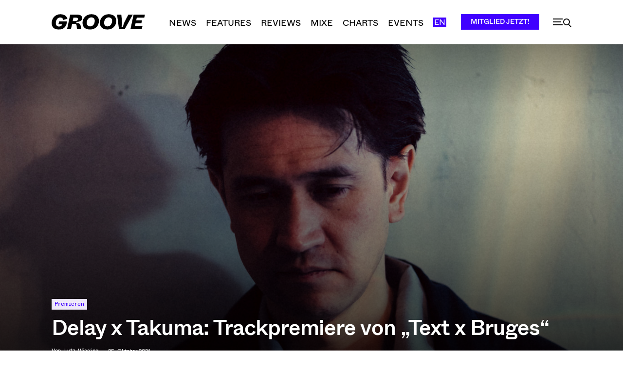

--- FILE ---
content_type: text/html; charset=UTF-8
request_url: https://groove.de/2021/10/25/delay-x-takuma-trackpremiere-von-text-x-bruges/
body_size: 61926
content:
<!doctype html >
<!--[if IE 8]>    <html class="ie8" lang="en"> <![endif]-->
<!--[if IE 9]>    <html class="ie9" lang="en"> <![endif]-->
<!--[if gt IE 8]><!--> <html lang="de"> <!--<![endif]-->
<head>
    <title>Delay x Takuma: Trackpremiere von „Text x Bruges&quot;</title>
    <meta charset="UTF-8" />
    <meta name="viewport" content="width=device-width, initial-scale=1.0">
    <link rel="pingback" href="https://groove.de/xmlrpc.php" />
    <meta name='robots' content='index, follow, max-image-preview:large, max-snippet:-1, max-video-preview:-1' />
<link rel="icon" type="image/png" href="https://groove.de/wp-content/uploads/2022/09/cropped-favicon-1-1-300x300.png"><link rel="apple-touch-icon" sizes="76x76" href="https://groove.de/wp-content/uploads/2022/09/favicon-1.png"/><link rel="apple-touch-icon" sizes="120x120" href="https://groove.de/wp-content/uploads/2022/09/favicon-1.png"/><link rel="apple-touch-icon" sizes="152x152" href="https://groove.de/wp-content/uploads/2022/09/favicon-1.png"/><link rel="apple-touch-icon" sizes="114x114" href="https://groove.de/wp-content/uploads/2022/09/cropped-favicon-1-1.png"/><link rel="apple-touch-icon" sizes="144x144" href="https://groove.de/wp-content/uploads/2022/09/favicon-1.png"/><script>window._wca = window._wca || [];</script>

	<!-- This site is optimized with the Yoast SEO plugin v26.7 - https://yoast.com/wordpress/plugins/seo/ -->
	<meta name="description" content="Takuma Watanabe hat sich mit Delay zusammengetan und einen außergewöhnlichen Track zwischen Industrial und Techno kreiert." />
	<link rel="canonical" href="https://groove.de/2021/10/25/delay-x-takuma-trackpremiere-von-text-x-bruges/" />
	<meta property="og:locale" content="de_DE" />
	<meta property="og:type" content="article" />
	<meta property="og:title" content="Delay x Takuma: Trackpremiere von „Text x Bruges&quot;" />
	<meta property="og:description" content="Takuma Watanabe hat sich mit dem mysteriösen Producer Delay zusammengetan und einen außergewöhnlichen Track zwischen Industrial und Techno kreiert." />
	<meta property="og:url" content="https://groove.de/2021/10/25/delay-x-takuma-trackpremiere-von-text-x-bruges/" />
	<meta property="og:site_name" content="Groove" />
	<meta property="article:publisher" content="https://www.facebook.com/groove.de/" />
	<meta property="article:published_time" content="2021-10-25T11:35:16+00:00" />
	<meta property="article:modified_time" content="2021-10-25T15:18:03+00:00" />
	<meta property="og:image" content="https://groove.de/wp-content/uploads/2021/10/takuma.jpg" />
	<meta property="og:image:width" content="1417" />
	<meta property="og:image:height" content="798" />
	<meta property="og:image:type" content="image/jpeg" />
	<meta name="author" content="Lutz Vössing" />
	<meta name="twitter:card" content="summary_large_image" />
	<meta name="twitter:title" content="Delay x Takuma: Trackpremiere von „Text x Bruges&quot;" />
	<meta name="twitter:description" content="Takuma Watanabe hat sich mit dem mysteriösen Producer Delay zusammengetan und einen außergewöhnlichen Track zwischen Industrial und Techno kreiert." />
	<meta name="twitter:image" content="https://groove.de/wp-content/uploads/2021/10/Delay-x-Takuma-Vinyl-Cover.jpg" />
	<meta name="twitter:creator" content="@groove_mag" />
	<meta name="twitter:site" content="@groove_mag" />
	<script type="application/ld+json" class="yoast-schema-graph">{"@context":"https://schema.org","@graph":[{"@type":"Article","@id":"https://groove.de/2021/10/25/delay-x-takuma-trackpremiere-von-text-x-bruges/#article","isPartOf":{"@id":"https://groove.de/2021/10/25/delay-x-takuma-trackpremiere-von-text-x-bruges/"},"author":{"name":"Lutz Vössing","@id":"https://groove.de/#/schema/person/86ece307dc5ad39d3c18c1cd7080edaf"},"headline":"Delay x Takuma: Trackpremiere von „Text x Bruges&#8220;","datePublished":"2021-10-25T11:35:16+00:00","dateModified":"2021-10-25T15:18:03+00:00","mainEntityOfPage":{"@id":"https://groove.de/2021/10/25/delay-x-takuma-trackpremiere-von-text-x-bruges/"},"wordCount":262,"commentCount":0,"publisher":{"@id":"https://groove.de/#organization"},"image":{"@id":"https://groove.de/2021/10/25/delay-x-takuma-trackpremiere-von-text-x-bruges/#primaryimage"},"thumbnailUrl":"https://groove.de/wp-content/uploads/2021/10/takuma.jpg","keywords":["Constructive","Takuma Watanabe"],"articleSection":["Premieren"],"inLanguage":"de","potentialAction":[{"@type":"CommentAction","name":"Comment","target":["https://groove.de/2021/10/25/delay-x-takuma-trackpremiere-von-text-x-bruges/#respond"]}]},{"@type":"WebPage","@id":"https://groove.de/2021/10/25/delay-x-takuma-trackpremiere-von-text-x-bruges/","url":"https://groove.de/2021/10/25/delay-x-takuma-trackpremiere-von-text-x-bruges/","name":"Delay x Takuma: Trackpremiere von „Text x Bruges\"","isPartOf":{"@id":"https://groove.de/#website"},"primaryImageOfPage":{"@id":"https://groove.de/2021/10/25/delay-x-takuma-trackpremiere-von-text-x-bruges/#primaryimage"},"image":{"@id":"https://groove.de/2021/10/25/delay-x-takuma-trackpremiere-von-text-x-bruges/#primaryimage"},"thumbnailUrl":"https://groove.de/wp-content/uploads/2021/10/takuma.jpg","datePublished":"2021-10-25T11:35:16+00:00","dateModified":"2021-10-25T15:18:03+00:00","description":"Takuma Watanabe hat sich mit Delay zusammengetan und einen außergewöhnlichen Track zwischen Industrial und Techno kreiert.","breadcrumb":{"@id":"https://groove.de/2021/10/25/delay-x-takuma-trackpremiere-von-text-x-bruges/#breadcrumb"},"inLanguage":"de","potentialAction":[{"@type":"ReadAction","target":["https://groove.de/2021/10/25/delay-x-takuma-trackpremiere-von-text-x-bruges/"]}]},{"@type":"ImageObject","inLanguage":"de","@id":"https://groove.de/2021/10/25/delay-x-takuma-trackpremiere-von-text-x-bruges/#primaryimage","url":"https://groove.de/wp-content/uploads/2021/10/takuma.jpg","contentUrl":"https://groove.de/wp-content/uploads/2021/10/takuma.jpg","width":1417,"height":798},{"@type":"BreadcrumbList","@id":"https://groove.de/2021/10/25/delay-x-takuma-trackpremiere-von-text-x-bruges/#breadcrumb","itemListElement":[{"@type":"ListItem","position":1,"name":"Startseite","item":"https://groove.de/"},{"@type":"ListItem","position":2,"name":"Delay x Takuma: Trackpremiere von „Text x Bruges&#8220;"}]},{"@type":"WebSite","@id":"https://groove.de/#website","url":"https://groove.de/","name":"Groove","description":"Elektronische Musik und Clubkultur","publisher":{"@id":"https://groove.de/#organization"},"potentialAction":[{"@type":"SearchAction","target":{"@type":"EntryPoint","urlTemplate":"https://groove.de/?s={search_term_string}"},"query-input":{"@type":"PropertyValueSpecification","valueRequired":true,"valueName":"search_term_string"}}],"inLanguage":"de"},{"@type":"Organization","@id":"https://groove.de/#organization","name":"Groove Magazin","url":"https://groove.de/","logo":{"@type":"ImageObject","inLanguage":"de","@id":"https://groove.de/#/schema/logo/image/","url":"https://groove.de/wp-content/uploads/2022/09/lgo_preview.png","contentUrl":"https://groove.de/wp-content/uploads/2022/09/lgo_preview.png","width":800,"height":800,"caption":"Groove Magazin"},"image":{"@id":"https://groove.de/#/schema/logo/image/"},"sameAs":["https://www.facebook.com/groove.de/","https://x.com/groove_mag","https://www.instagram.com/groove_mag/?hl=en","https://www.youtube.com/user/groovemagazine"]},{"@type":"Person","@id":"https://groove.de/#/schema/person/86ece307dc5ad39d3c18c1cd7080edaf","name":"Lutz Vössing","url":"https://groove.de/author/lutz-voessing/"}]}</script>
	<!-- / Yoast SEO plugin. -->


<link rel='dns-prefetch' href='//cc.cdn.civiccomputing.com' />
<link rel='dns-prefetch' href='//groove.de' />
<link rel='dns-prefetch' href='//stats.wp.com' />
<link rel="alternate" type="application/rss+xml" title="Groove &raquo; Feed" href="https://groove.de/feed/" />
<link rel="alternate" type="application/rss+xml" title="Groove &raquo; Kommentar-Feed" href="https://groove.de/comments/feed/" />
<link rel="alternate" type="application/rss+xml" title="Groove &raquo; Kommentar-Feed zu Delay x Takuma: Trackpremiere von „Text x Bruges&#8220;" href="https://groove.de/2021/10/25/delay-x-takuma-trackpremiere-von-text-x-bruges/feed/" />
<link rel="alternate" title="oEmbed (JSON)" type="application/json+oembed" href="https://groove.de/wp-json/oembed/1.0/embed?url=https%3A%2F%2Fgroove.de%2F2021%2F10%2F25%2Fdelay-x-takuma-trackpremiere-von-text-x-bruges%2F" />
<link rel="alternate" title="oEmbed (XML)" type="text/xml+oembed" href="https://groove.de/wp-json/oembed/1.0/embed?url=https%3A%2F%2Fgroove.de%2F2021%2F10%2F25%2Fdelay-x-takuma-trackpremiere-von-text-x-bruges%2F&#038;format=xml" />
<style id='wp-img-auto-sizes-contain-inline-css' type='text/css'>
img:is([sizes=auto i],[sizes^="auto," i]){contain-intrinsic-size:3000px 1500px}
/*# sourceURL=wp-img-auto-sizes-contain-inline-css */
</style>
<style id='wp-emoji-styles-inline-css' type='text/css'>

	img.wp-smiley, img.emoji {
		display: inline !important;
		border: none !important;
		box-shadow: none !important;
		height: 1em !important;
		width: 1em !important;
		margin: 0 0.07em !important;
		vertical-align: -0.1em !important;
		background: none !important;
		padding: 0 !important;
	}
/*# sourceURL=wp-emoji-styles-inline-css */
</style>
<style id='wp-block-library-inline-css' type='text/css'>
:root{--wp-block-synced-color:#7a00df;--wp-block-synced-color--rgb:122,0,223;--wp-bound-block-color:var(--wp-block-synced-color);--wp-editor-canvas-background:#ddd;--wp-admin-theme-color:#007cba;--wp-admin-theme-color--rgb:0,124,186;--wp-admin-theme-color-darker-10:#006ba1;--wp-admin-theme-color-darker-10--rgb:0,107,160.5;--wp-admin-theme-color-darker-20:#005a87;--wp-admin-theme-color-darker-20--rgb:0,90,135;--wp-admin-border-width-focus:2px}@media (min-resolution:192dpi){:root{--wp-admin-border-width-focus:1.5px}}.wp-element-button{cursor:pointer}:root .has-very-light-gray-background-color{background-color:#eee}:root .has-very-dark-gray-background-color{background-color:#313131}:root .has-very-light-gray-color{color:#eee}:root .has-very-dark-gray-color{color:#313131}:root .has-vivid-green-cyan-to-vivid-cyan-blue-gradient-background{background:linear-gradient(135deg,#00d084,#0693e3)}:root .has-purple-crush-gradient-background{background:linear-gradient(135deg,#34e2e4,#4721fb 50%,#ab1dfe)}:root .has-hazy-dawn-gradient-background{background:linear-gradient(135deg,#faaca8,#dad0ec)}:root .has-subdued-olive-gradient-background{background:linear-gradient(135deg,#fafae1,#67a671)}:root .has-atomic-cream-gradient-background{background:linear-gradient(135deg,#fdd79a,#004a59)}:root .has-nightshade-gradient-background{background:linear-gradient(135deg,#330968,#31cdcf)}:root .has-midnight-gradient-background{background:linear-gradient(135deg,#020381,#2874fc)}:root{--wp--preset--font-size--normal:16px;--wp--preset--font-size--huge:42px}.has-regular-font-size{font-size:1em}.has-larger-font-size{font-size:2.625em}.has-normal-font-size{font-size:var(--wp--preset--font-size--normal)}.has-huge-font-size{font-size:var(--wp--preset--font-size--huge)}.has-text-align-center{text-align:center}.has-text-align-left{text-align:left}.has-text-align-right{text-align:right}.has-fit-text{white-space:nowrap!important}#end-resizable-editor-section{display:none}.aligncenter{clear:both}.items-justified-left{justify-content:flex-start}.items-justified-center{justify-content:center}.items-justified-right{justify-content:flex-end}.items-justified-space-between{justify-content:space-between}.screen-reader-text{border:0;clip-path:inset(50%);height:1px;margin:-1px;overflow:hidden;padding:0;position:absolute;width:1px;word-wrap:normal!important}.screen-reader-text:focus{background-color:#ddd;clip-path:none;color:#444;display:block;font-size:1em;height:auto;left:5px;line-height:normal;padding:15px 23px 14px;text-decoration:none;top:5px;width:auto;z-index:100000}html :where(.has-border-color){border-style:solid}html :where([style*=border-top-color]){border-top-style:solid}html :where([style*=border-right-color]){border-right-style:solid}html :where([style*=border-bottom-color]){border-bottom-style:solid}html :where([style*=border-left-color]){border-left-style:solid}html :where([style*=border-width]){border-style:solid}html :where([style*=border-top-width]){border-top-style:solid}html :where([style*=border-right-width]){border-right-style:solid}html :where([style*=border-bottom-width]){border-bottom-style:solid}html :where([style*=border-left-width]){border-left-style:solid}html :where(img[class*=wp-image-]){height:auto;max-width:100%}:where(figure){margin:0 0 1em}html :where(.is-position-sticky){--wp-admin--admin-bar--position-offset:var(--wp-admin--admin-bar--height,0px)}@media screen and (max-width:600px){html :where(.is-position-sticky){--wp-admin--admin-bar--position-offset:0px}}

/*# sourceURL=wp-block-library-inline-css */
</style><style id='wp-block-image-inline-css' type='text/css'>
.wp-block-image>a,.wp-block-image>figure>a{display:inline-block}.wp-block-image img{box-sizing:border-box;height:auto;max-width:100%;vertical-align:bottom}@media not (prefers-reduced-motion){.wp-block-image img.hide{visibility:hidden}.wp-block-image img.show{animation:show-content-image .4s}}.wp-block-image[style*=border-radius] img,.wp-block-image[style*=border-radius]>a{border-radius:inherit}.wp-block-image.has-custom-border img{box-sizing:border-box}.wp-block-image.aligncenter{text-align:center}.wp-block-image.alignfull>a,.wp-block-image.alignwide>a{width:100%}.wp-block-image.alignfull img,.wp-block-image.alignwide img{height:auto;width:100%}.wp-block-image .aligncenter,.wp-block-image .alignleft,.wp-block-image .alignright,.wp-block-image.aligncenter,.wp-block-image.alignleft,.wp-block-image.alignright{display:table}.wp-block-image .aligncenter>figcaption,.wp-block-image .alignleft>figcaption,.wp-block-image .alignright>figcaption,.wp-block-image.aligncenter>figcaption,.wp-block-image.alignleft>figcaption,.wp-block-image.alignright>figcaption{caption-side:bottom;display:table-caption}.wp-block-image .alignleft{float:left;margin:.5em 1em .5em 0}.wp-block-image .alignright{float:right;margin:.5em 0 .5em 1em}.wp-block-image .aligncenter{margin-left:auto;margin-right:auto}.wp-block-image :where(figcaption){margin-bottom:1em;margin-top:.5em}.wp-block-image.is-style-circle-mask img{border-radius:9999px}@supports ((-webkit-mask-image:none) or (mask-image:none)) or (-webkit-mask-image:none){.wp-block-image.is-style-circle-mask img{border-radius:0;-webkit-mask-image:url('data:image/svg+xml;utf8,<svg viewBox="0 0 100 100" xmlns="http://www.w3.org/2000/svg"><circle cx="50" cy="50" r="50"/></svg>');mask-image:url('data:image/svg+xml;utf8,<svg viewBox="0 0 100 100" xmlns="http://www.w3.org/2000/svg"><circle cx="50" cy="50" r="50"/></svg>');mask-mode:alpha;-webkit-mask-position:center;mask-position:center;-webkit-mask-repeat:no-repeat;mask-repeat:no-repeat;-webkit-mask-size:contain;mask-size:contain}}:root :where(.wp-block-image.is-style-rounded img,.wp-block-image .is-style-rounded img){border-radius:9999px}.wp-block-image figure{margin:0}.wp-lightbox-container{display:flex;flex-direction:column;position:relative}.wp-lightbox-container img{cursor:zoom-in}.wp-lightbox-container img:hover+button{opacity:1}.wp-lightbox-container button{align-items:center;backdrop-filter:blur(16px) saturate(180%);background-color:#5a5a5a40;border:none;border-radius:4px;cursor:zoom-in;display:flex;height:20px;justify-content:center;opacity:0;padding:0;position:absolute;right:16px;text-align:center;top:16px;width:20px;z-index:100}@media not (prefers-reduced-motion){.wp-lightbox-container button{transition:opacity .2s ease}}.wp-lightbox-container button:focus-visible{outline:3px auto #5a5a5a40;outline:3px auto -webkit-focus-ring-color;outline-offset:3px}.wp-lightbox-container button:hover{cursor:pointer;opacity:1}.wp-lightbox-container button:focus{opacity:1}.wp-lightbox-container button:focus,.wp-lightbox-container button:hover,.wp-lightbox-container button:not(:hover):not(:active):not(.has-background){background-color:#5a5a5a40;border:none}.wp-lightbox-overlay{box-sizing:border-box;cursor:zoom-out;height:100vh;left:0;overflow:hidden;position:fixed;top:0;visibility:hidden;width:100%;z-index:100000}.wp-lightbox-overlay .close-button{align-items:center;cursor:pointer;display:flex;justify-content:center;min-height:40px;min-width:40px;padding:0;position:absolute;right:calc(env(safe-area-inset-right) + 16px);top:calc(env(safe-area-inset-top) + 16px);z-index:5000000}.wp-lightbox-overlay .close-button:focus,.wp-lightbox-overlay .close-button:hover,.wp-lightbox-overlay .close-button:not(:hover):not(:active):not(.has-background){background:none;border:none}.wp-lightbox-overlay .lightbox-image-container{height:var(--wp--lightbox-container-height);left:50%;overflow:hidden;position:absolute;top:50%;transform:translate(-50%,-50%);transform-origin:top left;width:var(--wp--lightbox-container-width);z-index:9999999999}.wp-lightbox-overlay .wp-block-image{align-items:center;box-sizing:border-box;display:flex;height:100%;justify-content:center;margin:0;position:relative;transform-origin:0 0;width:100%;z-index:3000000}.wp-lightbox-overlay .wp-block-image img{height:var(--wp--lightbox-image-height);min-height:var(--wp--lightbox-image-height);min-width:var(--wp--lightbox-image-width);width:var(--wp--lightbox-image-width)}.wp-lightbox-overlay .wp-block-image figcaption{display:none}.wp-lightbox-overlay button{background:none;border:none}.wp-lightbox-overlay .scrim{background-color:#fff;height:100%;opacity:.9;position:absolute;width:100%;z-index:2000000}.wp-lightbox-overlay.active{visibility:visible}@media not (prefers-reduced-motion){.wp-lightbox-overlay.active{animation:turn-on-visibility .25s both}.wp-lightbox-overlay.active img{animation:turn-on-visibility .35s both}.wp-lightbox-overlay.show-closing-animation:not(.active){animation:turn-off-visibility .35s both}.wp-lightbox-overlay.show-closing-animation:not(.active) img{animation:turn-off-visibility .25s both}.wp-lightbox-overlay.zoom.active{animation:none;opacity:1;visibility:visible}.wp-lightbox-overlay.zoom.active .lightbox-image-container{animation:lightbox-zoom-in .4s}.wp-lightbox-overlay.zoom.active .lightbox-image-container img{animation:none}.wp-lightbox-overlay.zoom.active .scrim{animation:turn-on-visibility .4s forwards}.wp-lightbox-overlay.zoom.show-closing-animation:not(.active){animation:none}.wp-lightbox-overlay.zoom.show-closing-animation:not(.active) .lightbox-image-container{animation:lightbox-zoom-out .4s}.wp-lightbox-overlay.zoom.show-closing-animation:not(.active) .lightbox-image-container img{animation:none}.wp-lightbox-overlay.zoom.show-closing-animation:not(.active) .scrim{animation:turn-off-visibility .4s forwards}}@keyframes show-content-image{0%{visibility:hidden}99%{visibility:hidden}to{visibility:visible}}@keyframes turn-on-visibility{0%{opacity:0}to{opacity:1}}@keyframes turn-off-visibility{0%{opacity:1;visibility:visible}99%{opacity:0;visibility:visible}to{opacity:0;visibility:hidden}}@keyframes lightbox-zoom-in{0%{transform:translate(calc((-100vw + var(--wp--lightbox-scrollbar-width))/2 + var(--wp--lightbox-initial-left-position)),calc(-50vh + var(--wp--lightbox-initial-top-position))) scale(var(--wp--lightbox-scale))}to{transform:translate(-50%,-50%) scale(1)}}@keyframes lightbox-zoom-out{0%{transform:translate(-50%,-50%) scale(1);visibility:visible}99%{visibility:visible}to{transform:translate(calc((-100vw + var(--wp--lightbox-scrollbar-width))/2 + var(--wp--lightbox-initial-left-position)),calc(-50vh + var(--wp--lightbox-initial-top-position))) scale(var(--wp--lightbox-scale));visibility:hidden}}
/*# sourceURL=https://groove.de/wp-includes/blocks/image/style.min.css */
</style>
<style id='wp-block-paragraph-inline-css' type='text/css'>
.is-small-text{font-size:.875em}.is-regular-text{font-size:1em}.is-large-text{font-size:2.25em}.is-larger-text{font-size:3em}.has-drop-cap:not(:focus):first-letter{float:left;font-size:8.4em;font-style:normal;font-weight:100;line-height:.68;margin:.05em .1em 0 0;text-transform:uppercase}body.rtl .has-drop-cap:not(:focus):first-letter{float:none;margin-left:.1em}p.has-drop-cap.has-background{overflow:hidden}:root :where(p.has-background){padding:1.25em 2.375em}:where(p.has-text-color:not(.has-link-color)) a{color:inherit}p.has-text-align-left[style*="writing-mode:vertical-lr"],p.has-text-align-right[style*="writing-mode:vertical-rl"]{rotate:180deg}
/*# sourceURL=https://groove.de/wp-includes/blocks/paragraph/style.min.css */
</style>
<style id='global-styles-inline-css' type='text/css'>
:root{--wp--preset--aspect-ratio--square: 1;--wp--preset--aspect-ratio--4-3: 4/3;--wp--preset--aspect-ratio--3-4: 3/4;--wp--preset--aspect-ratio--3-2: 3/2;--wp--preset--aspect-ratio--2-3: 2/3;--wp--preset--aspect-ratio--16-9: 16/9;--wp--preset--aspect-ratio--9-16: 9/16;--wp--preset--color--black: #000000;--wp--preset--color--cyan-bluish-gray: #abb8c3;--wp--preset--color--white: #ffffff;--wp--preset--color--pale-pink: #f78da7;--wp--preset--color--vivid-red: #cf2e2e;--wp--preset--color--luminous-vivid-orange: #ff6900;--wp--preset--color--luminous-vivid-amber: #fcb900;--wp--preset--color--light-green-cyan: #7bdcb5;--wp--preset--color--vivid-green-cyan: #00d084;--wp--preset--color--pale-cyan-blue: #8ed1fc;--wp--preset--color--vivid-cyan-blue: #0693e3;--wp--preset--color--vivid-purple: #9b51e0;--wp--preset--gradient--vivid-cyan-blue-to-vivid-purple: linear-gradient(135deg,rgb(6,147,227) 0%,rgb(155,81,224) 100%);--wp--preset--gradient--light-green-cyan-to-vivid-green-cyan: linear-gradient(135deg,rgb(122,220,180) 0%,rgb(0,208,130) 100%);--wp--preset--gradient--luminous-vivid-amber-to-luminous-vivid-orange: linear-gradient(135deg,rgb(252,185,0) 0%,rgb(255,105,0) 100%);--wp--preset--gradient--luminous-vivid-orange-to-vivid-red: linear-gradient(135deg,rgb(255,105,0) 0%,rgb(207,46,46) 100%);--wp--preset--gradient--very-light-gray-to-cyan-bluish-gray: linear-gradient(135deg,rgb(238,238,238) 0%,rgb(169,184,195) 100%);--wp--preset--gradient--cool-to-warm-spectrum: linear-gradient(135deg,rgb(74,234,220) 0%,rgb(151,120,209) 20%,rgb(207,42,186) 40%,rgb(238,44,130) 60%,rgb(251,105,98) 80%,rgb(254,248,76) 100%);--wp--preset--gradient--blush-light-purple: linear-gradient(135deg,rgb(255,206,236) 0%,rgb(152,150,240) 100%);--wp--preset--gradient--blush-bordeaux: linear-gradient(135deg,rgb(254,205,165) 0%,rgb(254,45,45) 50%,rgb(107,0,62) 100%);--wp--preset--gradient--luminous-dusk: linear-gradient(135deg,rgb(255,203,112) 0%,rgb(199,81,192) 50%,rgb(65,88,208) 100%);--wp--preset--gradient--pale-ocean: linear-gradient(135deg,rgb(255,245,203) 0%,rgb(182,227,212) 50%,rgb(51,167,181) 100%);--wp--preset--gradient--electric-grass: linear-gradient(135deg,rgb(202,248,128) 0%,rgb(113,206,126) 100%);--wp--preset--gradient--midnight: linear-gradient(135deg,rgb(2,3,129) 0%,rgb(40,116,252) 100%);--wp--preset--font-size--small: 11px;--wp--preset--font-size--medium: 20px;--wp--preset--font-size--large: 32px;--wp--preset--font-size--x-large: 42px;--wp--preset--font-size--regular: 15px;--wp--preset--font-size--larger: 50px;--wp--preset--spacing--20: 0.44rem;--wp--preset--spacing--30: 0.67rem;--wp--preset--spacing--40: 1rem;--wp--preset--spacing--50: 1.5rem;--wp--preset--spacing--60: 2.25rem;--wp--preset--spacing--70: 3.38rem;--wp--preset--spacing--80: 5.06rem;--wp--preset--shadow--natural: 6px 6px 9px rgba(0, 0, 0, 0.2);--wp--preset--shadow--deep: 12px 12px 50px rgba(0, 0, 0, 0.4);--wp--preset--shadow--sharp: 6px 6px 0px rgba(0, 0, 0, 0.2);--wp--preset--shadow--outlined: 6px 6px 0px -3px rgb(255, 255, 255), 6px 6px rgb(0, 0, 0);--wp--preset--shadow--crisp: 6px 6px 0px rgb(0, 0, 0);}:where(.is-layout-flex){gap: 0.5em;}:where(.is-layout-grid){gap: 0.5em;}body .is-layout-flex{display: flex;}.is-layout-flex{flex-wrap: wrap;align-items: center;}.is-layout-flex > :is(*, div){margin: 0;}body .is-layout-grid{display: grid;}.is-layout-grid > :is(*, div){margin: 0;}:where(.wp-block-columns.is-layout-flex){gap: 2em;}:where(.wp-block-columns.is-layout-grid){gap: 2em;}:where(.wp-block-post-template.is-layout-flex){gap: 1.25em;}:where(.wp-block-post-template.is-layout-grid){gap: 1.25em;}.has-black-color{color: var(--wp--preset--color--black) !important;}.has-cyan-bluish-gray-color{color: var(--wp--preset--color--cyan-bluish-gray) !important;}.has-white-color{color: var(--wp--preset--color--white) !important;}.has-pale-pink-color{color: var(--wp--preset--color--pale-pink) !important;}.has-vivid-red-color{color: var(--wp--preset--color--vivid-red) !important;}.has-luminous-vivid-orange-color{color: var(--wp--preset--color--luminous-vivid-orange) !important;}.has-luminous-vivid-amber-color{color: var(--wp--preset--color--luminous-vivid-amber) !important;}.has-light-green-cyan-color{color: var(--wp--preset--color--light-green-cyan) !important;}.has-vivid-green-cyan-color{color: var(--wp--preset--color--vivid-green-cyan) !important;}.has-pale-cyan-blue-color{color: var(--wp--preset--color--pale-cyan-blue) !important;}.has-vivid-cyan-blue-color{color: var(--wp--preset--color--vivid-cyan-blue) !important;}.has-vivid-purple-color{color: var(--wp--preset--color--vivid-purple) !important;}.has-black-background-color{background-color: var(--wp--preset--color--black) !important;}.has-cyan-bluish-gray-background-color{background-color: var(--wp--preset--color--cyan-bluish-gray) !important;}.has-white-background-color{background-color: var(--wp--preset--color--white) !important;}.has-pale-pink-background-color{background-color: var(--wp--preset--color--pale-pink) !important;}.has-vivid-red-background-color{background-color: var(--wp--preset--color--vivid-red) !important;}.has-luminous-vivid-orange-background-color{background-color: var(--wp--preset--color--luminous-vivid-orange) !important;}.has-luminous-vivid-amber-background-color{background-color: var(--wp--preset--color--luminous-vivid-amber) !important;}.has-light-green-cyan-background-color{background-color: var(--wp--preset--color--light-green-cyan) !important;}.has-vivid-green-cyan-background-color{background-color: var(--wp--preset--color--vivid-green-cyan) !important;}.has-pale-cyan-blue-background-color{background-color: var(--wp--preset--color--pale-cyan-blue) !important;}.has-vivid-cyan-blue-background-color{background-color: var(--wp--preset--color--vivid-cyan-blue) !important;}.has-vivid-purple-background-color{background-color: var(--wp--preset--color--vivid-purple) !important;}.has-black-border-color{border-color: var(--wp--preset--color--black) !important;}.has-cyan-bluish-gray-border-color{border-color: var(--wp--preset--color--cyan-bluish-gray) !important;}.has-white-border-color{border-color: var(--wp--preset--color--white) !important;}.has-pale-pink-border-color{border-color: var(--wp--preset--color--pale-pink) !important;}.has-vivid-red-border-color{border-color: var(--wp--preset--color--vivid-red) !important;}.has-luminous-vivid-orange-border-color{border-color: var(--wp--preset--color--luminous-vivid-orange) !important;}.has-luminous-vivid-amber-border-color{border-color: var(--wp--preset--color--luminous-vivid-amber) !important;}.has-light-green-cyan-border-color{border-color: var(--wp--preset--color--light-green-cyan) !important;}.has-vivid-green-cyan-border-color{border-color: var(--wp--preset--color--vivid-green-cyan) !important;}.has-pale-cyan-blue-border-color{border-color: var(--wp--preset--color--pale-cyan-blue) !important;}.has-vivid-cyan-blue-border-color{border-color: var(--wp--preset--color--vivid-cyan-blue) !important;}.has-vivid-purple-border-color{border-color: var(--wp--preset--color--vivid-purple) !important;}.has-vivid-cyan-blue-to-vivid-purple-gradient-background{background: var(--wp--preset--gradient--vivid-cyan-blue-to-vivid-purple) !important;}.has-light-green-cyan-to-vivid-green-cyan-gradient-background{background: var(--wp--preset--gradient--light-green-cyan-to-vivid-green-cyan) !important;}.has-luminous-vivid-amber-to-luminous-vivid-orange-gradient-background{background: var(--wp--preset--gradient--luminous-vivid-amber-to-luminous-vivid-orange) !important;}.has-luminous-vivid-orange-to-vivid-red-gradient-background{background: var(--wp--preset--gradient--luminous-vivid-orange-to-vivid-red) !important;}.has-very-light-gray-to-cyan-bluish-gray-gradient-background{background: var(--wp--preset--gradient--very-light-gray-to-cyan-bluish-gray) !important;}.has-cool-to-warm-spectrum-gradient-background{background: var(--wp--preset--gradient--cool-to-warm-spectrum) !important;}.has-blush-light-purple-gradient-background{background: var(--wp--preset--gradient--blush-light-purple) !important;}.has-blush-bordeaux-gradient-background{background: var(--wp--preset--gradient--blush-bordeaux) !important;}.has-luminous-dusk-gradient-background{background: var(--wp--preset--gradient--luminous-dusk) !important;}.has-pale-ocean-gradient-background{background: var(--wp--preset--gradient--pale-ocean) !important;}.has-electric-grass-gradient-background{background: var(--wp--preset--gradient--electric-grass) !important;}.has-midnight-gradient-background{background: var(--wp--preset--gradient--midnight) !important;}.has-small-font-size{font-size: var(--wp--preset--font-size--small) !important;}.has-medium-font-size{font-size: var(--wp--preset--font-size--medium) !important;}.has-large-font-size{font-size: var(--wp--preset--font-size--large) !important;}.has-x-large-font-size{font-size: var(--wp--preset--font-size--x-large) !important;}
/*# sourceURL=global-styles-inline-css */
</style>

<style id='classic-theme-styles-inline-css' type='text/css'>
/*! This file is auto-generated */
.wp-block-button__link{color:#fff;background-color:#32373c;border-radius:9999px;box-shadow:none;text-decoration:none;padding:calc(.667em + 2px) calc(1.333em + 2px);font-size:1.125em}.wp-block-file__button{background:#32373c;color:#fff;text-decoration:none}
/*# sourceURL=/wp-includes/css/classic-themes.min.css */
</style>
<link rel='stylesheet' id='woocommerce-layout-css' href='https://groove.de/wp-content/plugins/woocommerce/assets/css/woocommerce-layout.css?ver=10.4.3' type='text/css' media='all' />
<style id='woocommerce-layout-inline-css' type='text/css'>

	.infinite-scroll .woocommerce-pagination {
		display: none;
	}
/*# sourceURL=woocommerce-layout-inline-css */
</style>
<link rel='stylesheet' id='woocommerce-smallscreen-css' href='https://groove.de/wp-content/plugins/woocommerce/assets/css/woocommerce-smallscreen.css?ver=10.4.3' type='text/css' media='only screen and (max-width: 768px)' />
<link rel='stylesheet' id='woocommerce-general-css' href='https://groove.de/wp-content/plugins/woocommerce/assets/css/woocommerce.css?ver=10.4.3' type='text/css' media='all' />
<style id='woocommerce-inline-inline-css' type='text/css'>
.woocommerce form .form-row .required { visibility: visible; }
/*# sourceURL=woocommerce-inline-inline-css */
</style>
<link rel='stylesheet' id='td-plugin-multi-purpose-css' href='https://groove.de/wp-content/plugins/td-composer/td-multi-purpose/style.css?ver=7cd248d7ca13c255207c3f8b916c3f00' type='text/css' media='all' />
<link rel='stylesheet' id='sv-wc-payment-gateway-payment-form-v5_15_10-css' href='https://groove.de/wp-content/plugins/woocommerce-gateway-paypal-powered-by-braintree/vendor/skyverge/wc-plugin-framework/woocommerce/payment-gateway/assets/css/frontend/sv-wc-payment-gateway-payment-form.min.css?ver=5.15.10' type='text/css' media='all' />
<link rel='stylesheet' id='td-theme-css' href='https://groove.de/wp-content/themes/Newspaper/style.css?ver=12.7.3' type='text/css' media='all' />
<style id='td-theme-inline-css' type='text/css'>@media (max-width:767px){.td-header-desktop-wrap{display:none}}@media (min-width:767px){.td-header-mobile-wrap{display:none}}</style>
<link rel='stylesheet' id='td-theme-child-css' href='https://groove.de/wp-content/themes/Newspaper-child/style.css?ver=12.7.3c' type='text/css' media='all' />
<link rel='stylesheet' id='typicons-css' href='https://groove.de/wp-content/plugins/td-composer/assets/fonts/typicons/typicons.css?ver=7cd248d7ca13c255207c3f8b916c3f00' type='text/css' media='all' />
<link rel='stylesheet' id='font_awesome-css' href='https://groove.de/wp-content/plugins/td-composer/assets/fonts/font-awesome/font-awesome.css?ver=7cd248d7ca13c255207c3f8b916c3f00' type='text/css' media='all' />
<link rel='stylesheet' id='td-theme-woo-css' href='https://groove.de/wp-content/themes/Newspaper/style-woocommerce.css?ver=7.2' type='text/css' media='all' />
<link rel='stylesheet' id='woocommerce-gzd-layout-css' href='https://groove.de/wp-content/plugins/woocommerce-germanized/build/static/layout-styles.css?ver=3.20.5' type='text/css' media='all' />
<style id='woocommerce-gzd-layout-inline-css' type='text/css'>
.woocommerce-checkout .shop_table { background-color: #eeeeee; } .product p.deposit-packaging-type { font-size: 1.25em !important; } p.woocommerce-shipping-destination { display: none; }
                .wc-gzd-nutri-score-value-a {
                    background: url(https://groove.de/wp-content/plugins/woocommerce-germanized/assets/images/nutri-score-a.svg) no-repeat;
                }
                .wc-gzd-nutri-score-value-b {
                    background: url(https://groove.de/wp-content/plugins/woocommerce-germanized/assets/images/nutri-score-b.svg) no-repeat;
                }
                .wc-gzd-nutri-score-value-c {
                    background: url(https://groove.de/wp-content/plugins/woocommerce-germanized/assets/images/nutri-score-c.svg) no-repeat;
                }
                .wc-gzd-nutri-score-value-d {
                    background: url(https://groove.de/wp-content/plugins/woocommerce-germanized/assets/images/nutri-score-d.svg) no-repeat;
                }
                .wc-gzd-nutri-score-value-e {
                    background: url(https://groove.de/wp-content/plugins/woocommerce-germanized/assets/images/nutri-score-e.svg) no-repeat;
                }
            
/*# sourceURL=woocommerce-gzd-layout-inline-css */
</style>
<link rel='stylesheet' id='td-legacy-framework-front-style-css' href='https://groove.de/wp-content/plugins/td-composer/legacy/Newspaper/assets/css/td_legacy_main.css?ver=7cd248d7ca13c255207c3f8b916c3f00' type='text/css' media='all' />
<link rel='stylesheet' id='td-legacy-framework-woo-style-css' href='https://groove.de/wp-content/plugins/td-composer/legacy/Newspaper/assets/css/td_legacy_woocommerce.css?ver=6.9' type='text/css' media='all' />
<link rel='stylesheet' id='td-standard-pack-framework-front-style-css' href='https://groove.de/wp-content/plugins/td-standard-pack/Newspaper/assets/css/td_standard_pack_main.css?ver=c12e6da63ed2f212e87e44e5e9b9a302' type='text/css' media='all' />
<link rel='stylesheet' id='tdb_style_cloud_templates_front-css' href='https://groove.de/wp-content/plugins/td-cloud-library/assets/css/tdb_main.css?ver=6127d3b6131f900b2e62bb855b13dc3b' type='text/css' media='all' />
<script type="text/javascript" src="//cc.cdn.civiccomputing.com/9/cookieControl-9.x.min.js?ver=6.9" id="ccc-cookie-control-js"></script>
<script type="text/javascript" src="https://groove.de/wp-includes/js/jquery/jquery.min.js?ver=3.7.1" id="jquery-core-js"></script>
<script type="text/javascript" src="https://groove.de/wp-includes/js/jquery/jquery-migrate.min.js?ver=3.4.1" id="jquery-migrate-js"></script>
<script type="text/javascript" src="https://groove.de/wp-content/plugins/woocommerce/assets/js/jquery-blockui/jquery.blockUI.min.js?ver=2.7.0-wc.10.4.3" id="wc-jquery-blockui-js" defer="defer" data-wp-strategy="defer"></script>
<script type="text/javascript" id="wc-add-to-cart-js-extra">
/* <![CDATA[ */
var wc_add_to_cart_params = {"ajax_url":"/wp-admin/admin-ajax.php","wc_ajax_url":"/?wc-ajax=%%endpoint%%","i18n_view_cart":"Warenkorb anzeigen","cart_url":"https://groove.de/warenkorb/","is_cart":"","cart_redirect_after_add":"yes"};
//# sourceURL=wc-add-to-cart-js-extra
/* ]]> */
</script>
<script type="text/javascript" src="https://groove.de/wp-content/plugins/woocommerce/assets/js/frontend/add-to-cart.min.js?ver=10.4.3" id="wc-add-to-cart-js" defer="defer" data-wp-strategy="defer"></script>
<script type="text/javascript" src="https://groove.de/wp-content/plugins/woocommerce/assets/js/js-cookie/js.cookie.min.js?ver=2.1.4-wc.10.4.3" id="wc-js-cookie-js" defer="defer" data-wp-strategy="defer"></script>
<script type="text/javascript" id="woocommerce-js-extra">
/* <![CDATA[ */
var woocommerce_params = {"ajax_url":"/wp-admin/admin-ajax.php","wc_ajax_url":"/?wc-ajax=%%endpoint%%","i18n_password_show":"Passwort anzeigen","i18n_password_hide":"Passwort ausblenden"};
//# sourceURL=woocommerce-js-extra
/* ]]> */
</script>
<script type="text/javascript" src="https://groove.de/wp-content/plugins/woocommerce/assets/js/frontend/woocommerce.min.js?ver=10.4.3" id="woocommerce-js" defer="defer" data-wp-strategy="defer"></script>
<script type="text/javascript" src="https://stats.wp.com/s-202605.js" id="woocommerce-analytics-js" defer="defer" data-wp-strategy="defer"></script>
<link rel="https://api.w.org/" href="https://groove.de/wp-json/" /><link rel="alternate" title="JSON" type="application/json" href="https://groove.de/wp-json/wp/v2/posts/221438" /><link rel="EditURI" type="application/rsd+xml" title="RSD" href="https://groove.de/xmlrpc.php?rsd" />
<meta name="generator" content="WordPress 6.9" />
<meta name="generator" content="WooCommerce 10.4.3" />
<link rel='shortlink' href='https://groove.de/?p=221438' />
	<style>img#wpstats{display:none}</style>
		<meta property="fb:app_id" content="966242223397117" />    <script>
        window.tdb_global_vars = {"wpRestUrl":"https:\/\/groove.de\/wp-json\/","permalinkStructure":"\/%year%\/%monthnum%\/%day%\/%postname%\/"};
        window.tdb_p_autoload_vars = {"isAjax":false,"isAdminBarShowing":false,"autoloadStatus":"off","origPostEditUrl":null};
    </script>
    
    <style id="tdb-global-colors">:root{--accent-color:#fff}</style>

    
		<noscript><style>.woocommerce-product-gallery{ opacity: 1 !important; }</style></noscript>
	      <meta name="onesignal" content="wordpress-plugin"/>
            <script>

      window.OneSignalDeferred = window.OneSignalDeferred || [];

      OneSignalDeferred.push(function(OneSignal) {
        var oneSignal_options = {};
        window._oneSignalInitOptions = oneSignal_options;

        oneSignal_options['serviceWorkerParam'] = { scope: '/' };
oneSignal_options['serviceWorkerPath'] = 'OneSignalSDKWorker.js.php';

        OneSignal.Notifications.setDefaultUrl("https://groove.de");

        oneSignal_options['wordpress'] = true;
oneSignal_options['appId'] = 'ca6c1cfe-4550-4892-8e6b-ba74a3ddfdc1';
oneSignal_options['allowLocalhostAsSecureOrigin'] = true;
oneSignal_options['welcomeNotification'] = { };
oneSignal_options['welcomeNotification']['title'] = "";
oneSignal_options['welcomeNotification']['message'] = "Vielen dank fürs abonnieren";
oneSignal_options['path'] = "https://groove.de/wp-content/plugins/onesignal-free-web-push-notifications/sdk_files/";
oneSignal_options['safari_web_id'] = "web.onesignal.auto.3db514d6-c75f-4a27-ad99-adae19a9a814";
oneSignal_options['promptOptions'] = { };
oneSignal_options['promptOptions']['actionMessage'] = "Verpasse keinen unserer Posts mehr, abonniere unsere Push-Nachrichten!";
oneSignal_options['promptOptions']['acceptButtonText'] = "Erlauben";
oneSignal_options['promptOptions']['cancelButtonText'] = "Lieber nicht";
oneSignal_options['promptOptions']['siteName'] = "https://groove.de";
oneSignal_options['promptOptions']['autoAcceptTitle'] = "Erlauben";
              OneSignal.init(window._oneSignalInitOptions);
              OneSignal.Slidedown.promptPush()      });

      function documentInitOneSignal() {
        var oneSignal_elements = document.getElementsByClassName("OneSignal-prompt");

        var oneSignalLinkClickHandler = function(event) { OneSignal.Notifications.requestPermission(); event.preventDefault(); };        for(var i = 0; i < oneSignal_elements.length; i++)
          oneSignal_elements[i].addEventListener('click', oneSignalLinkClickHandler, false);
      }

      if (document.readyState === 'complete') {
           documentInitOneSignal();
      }
      else {
           window.addEventListener("load", function(event){
               documentInitOneSignal();
          });
      }
    </script>

<!-- JS generated by theme -->

<script type="text/javascript" id="td-generated-header-js">
    
    

	    var tdBlocksArray = []; //here we store all the items for the current page

	    // td_block class - each ajax block uses a object of this class for requests
	    function tdBlock() {
		    this.id = '';
		    this.block_type = 1; //block type id (1-234 etc)
		    this.atts = '';
		    this.td_column_number = '';
		    this.td_current_page = 1; //
		    this.post_count = 0; //from wp
		    this.found_posts = 0; //from wp
		    this.max_num_pages = 0; //from wp
		    this.td_filter_value = ''; //current live filter value
		    this.is_ajax_running = false;
		    this.td_user_action = ''; // load more or infinite loader (used by the animation)
		    this.header_color = '';
		    this.ajax_pagination_infinite_stop = ''; //show load more at page x
	    }

        // td_js_generator - mini detector
        ( function () {
            var htmlTag = document.getElementsByTagName("html")[0];

	        if ( navigator.userAgent.indexOf("MSIE 10.0") > -1 ) {
                htmlTag.className += ' ie10';
            }

            if ( !!navigator.userAgent.match(/Trident.*rv\:11\./) ) {
                htmlTag.className += ' ie11';
            }

	        if ( navigator.userAgent.indexOf("Edge") > -1 ) {
                htmlTag.className += ' ieEdge';
            }

            if ( /(iPad|iPhone|iPod)/g.test(navigator.userAgent) ) {
                htmlTag.className += ' td-md-is-ios';
            }

            var user_agent = navigator.userAgent.toLowerCase();
            if ( user_agent.indexOf("android") > -1 ) {
                htmlTag.className += ' td-md-is-android';
            }

            if ( -1 !== navigator.userAgent.indexOf('Mac OS X')  ) {
                htmlTag.className += ' td-md-is-os-x';
            }

            if ( /chrom(e|ium)/.test(navigator.userAgent.toLowerCase()) ) {
               htmlTag.className += ' td-md-is-chrome';
            }

            if ( -1 !== navigator.userAgent.indexOf('Firefox') ) {
                htmlTag.className += ' td-md-is-firefox';
            }

            if ( -1 !== navigator.userAgent.indexOf('Safari') && -1 === navigator.userAgent.indexOf('Chrome') ) {
                htmlTag.className += ' td-md-is-safari';
            }

            if( -1 !== navigator.userAgent.indexOf('IEMobile') ){
                htmlTag.className += ' td-md-is-iemobile';
            }

        })();

        var tdLocalCache = {};

        ( function () {
            "use strict";

            tdLocalCache = {
                data: {},
                remove: function (resource_id) {
                    delete tdLocalCache.data[resource_id];
                },
                exist: function (resource_id) {
                    return tdLocalCache.data.hasOwnProperty(resource_id) && tdLocalCache.data[resource_id] !== null;
                },
                get: function (resource_id) {
                    return tdLocalCache.data[resource_id];
                },
                set: function (resource_id, cachedData) {
                    tdLocalCache.remove(resource_id);
                    tdLocalCache.data[resource_id] = cachedData;
                }
            };
        })();

    
    
var td_viewport_interval_list=[{"limitBottom":767,"sidebarWidth":228},{"limitBottom":1018,"sidebarWidth":300},{"limitBottom":1140,"sidebarWidth":324}];
var td_animation_stack_effect="type0";
var tds_animation_stack=true;
var td_animation_stack_specific_selectors=".entry-thumb, img, .td-lazy-img";
var td_animation_stack_general_selectors=".td-animation-stack img, .td-animation-stack .entry-thumb, .post img, .td-animation-stack .td-lazy-img";
var tdc_is_installed="yes";
var tdc_domain_active=false;
var td_ajax_url="https:\/\/groove.de\/wp-admin\/admin-ajax.php?td_theme_name=Newspaper&v=12.7.3";
var td_get_template_directory_uri="https:\/\/groove.de\/wp-content\/plugins\/td-composer\/legacy\/common";
var tds_snap_menu="snap";
var tds_logo_on_sticky="show_header_logo";
var tds_header_style="tdm_header_style_1";
var td_please_wait="Bitte warten...";
var td_email_user_pass_incorrect="Benutzername oder Passwort falsch!";
var td_email_user_incorrect="E-Mail-Adresse oder Benutzername falsch!";
var td_email_incorrect="E-Mail-Adresse nicht korrekt!";
var td_user_incorrect="Username incorrect!";
var td_email_user_empty="Email or username empty!";
var td_pass_empty="Pass empty!";
var td_pass_pattern_incorrect="Invalid Pass Pattern!";
var td_retype_pass_incorrect="Retyped Pass incorrect!";
var tds_more_articles_on_post_enable="";
var tds_more_articles_on_post_time_to_wait="";
var tds_more_articles_on_post_pages_distance_from_top=0;
var tds_captcha="";
var tds_theme_color_site_wide="#4000ff";
var tds_smart_sidebar="enabled";
var tdThemeName="Newspaper";
var tdThemeNameWl="Newspaper";
var td_magnific_popup_translation_tPrev="Vorherige (Pfeiltaste links)";
var td_magnific_popup_translation_tNext="Weiter (rechte Pfeiltaste)";
var td_magnific_popup_translation_tCounter="%curr% von %total%";
var td_magnific_popup_translation_ajax_tError="Der Inhalt von %url% konnte nicht geladen werden.";
var td_magnific_popup_translation_image_tError="Das Bild #%curr% konnte nicht geladen werden.";
var tdBlockNonce="7de39491b3";
var tdMobileMenu="enabled";
var tdMobileSearch="enabled";
var tdDateNamesI18n={"month_names":["Januar","Februar","M\u00e4rz","April","Mai","Juni","Juli","August","September","Oktober","November","Dezember"],"month_names_short":["Jan.","Feb.","M\u00e4rz","Apr.","Mai","Juni","Juli","Aug.","Sep.","Okt.","Nov.","Dez."],"day_names":["Sonntag","Montag","Dienstag","Mittwoch","Donnerstag","Freitag","Samstag"],"day_names_short":["So.","Mo.","Di.","Mi.","Do.","Fr.","Sa."]};
var tdb_modal_confirm="Speichern";
var tdb_modal_cancel="Stornieren";
var tdb_modal_confirm_alt="Ja";
var tdb_modal_cancel_alt="NEIN";
var td_deploy_mode="deploy";
var td_ad_background_click_link="";
var td_ad_background_click_target="";
</script>


<!-- Header style compiled by theme -->

<style>@font-face{font-family:"ABCWhyteInktrap-Medium";src:local("ABCWhyteInktrap-Medium"),url("https://groove.de/wp-content/uploads/2022/05/ABCWhyteInktrap-Medium.woff") format("woff");font-display:swap}@font-face{font-family:"ABCWhyteInktrap-Medium";src:local("ABCWhyteInktrap-Medium"),url("https://groove.de/wp-content/uploads/2022/05/ABCWhyteInktrap-Medium.woff") format("woff");font-display:swap}@font-face{font-family:"ABCWhyte-Medium";src:local("ABCWhyte-Medium"),url("https://groove.de/wp-content/uploads/2022/05/ABCWhyte-Medium.woff") format("woff");font-display:swap}@font-face{font-family:"ABCWhyte-Regular";src:local("ABCWhyte-Regular"),url("https://groove.de/wp-content/uploads/2022/05/ABCWhyte-Regular.woff") format("woff");font-display:swap}@font-face{font-family:"ABCDiatypeSemi-Mono-Medium";src:local("ABCDiatypeSemi-Mono-Medium"),url("https://groove.de/wp-content/uploads/2022/05/ABCDiatypeSemi-Mono-Medium.woff") format("woff");font-display:swap}ul.sf-menu>.menu-item>a{font-family:ABCWhyte-Regular}.sf-menu ul .menu-item a{font-family:ABCWhyte-Regular}.td-mobile-content .td-mobile-main-menu>li>a{font-family:ABCDiatypeSemi-Mono-Medium;font-size:32px;line-height:36px}.td-mobile-content .sub-menu a{font-family:ABCDiatypeSemi-Mono-Medium;font-size:24px;line-height:26px}#td-mobile-nav,#td-mobile-nav .wpb_button,.td-search-wrap-mob{font-family:ABCDiatypeSemi-Mono-Medium}.td-page-title,.td-category-title-holder .td-page-title{font-family:ABCWhyteInktrap-Medium;font-size:48px}.td-page-content p,.td-page-content li,.td-page-content .td_block_text_with_title,.wpb_text_column p{font-family:ABCWhyte-Regular;font-size:20px}body,p{font-family:ABCWhyte-Regular;font-size:20px;line-height:32px;font-weight:normal}.white-popup-block,.white-popup-block .wpb_button{font-family:ABCWhyte-Regular}:root{--td_excl_label:'EXKLUSIV';--td_theme_color:#4000ff;--td_slider_text:rgba(64,0,255,0.7);--td_mobile_menu_color:#ffffff;--td_mobile_icons_color:#000000;--td_mobile_gradient_one_mob:#ffffff;--td_mobile_gradient_two_mob:#ffffff;--td_mobile_text_active_color:#4000ff;--td_mobile_button_background_mob:#0a0a0a;--td_mobile_button_color_mob:#4000ff;--td_mobile_text_color:#000000;--td_page_content_color:#141414}@font-face{font-family:"ABCWhyteInktrap-Medium";src:local("ABCWhyteInktrap-Medium"),url("https://groove.de/wp-content/uploads/2022/05/ABCWhyteInktrap-Medium.woff") format("woff");font-display:swap}@font-face{font-family:"ABCWhyteInktrap-Medium";src:local("ABCWhyteInktrap-Medium"),url("https://groove.de/wp-content/uploads/2022/05/ABCWhyteInktrap-Medium.woff") format("woff");font-display:swap}@font-face{font-family:"ABCWhyte-Medium";src:local("ABCWhyte-Medium"),url("https://groove.de/wp-content/uploads/2022/05/ABCWhyte-Medium.woff") format("woff");font-display:swap}@font-face{font-family:"ABCWhyte-Regular";src:local("ABCWhyte-Regular"),url("https://groove.de/wp-content/uploads/2022/05/ABCWhyte-Regular.woff") format("woff");font-display:swap}@font-face{font-family:"ABCDiatypeSemi-Mono-Medium";src:local("ABCDiatypeSemi-Mono-Medium"),url("https://groove.de/wp-content/uploads/2022/05/ABCDiatypeSemi-Mono-Medium.woff") format("woff");font-display:swap}.td-header-style-12 .td-header-menu-wrap-full,.td-header-style-12 .td-affix,.td-grid-style-1.td-hover-1 .td-big-grid-post:hover .td-post-category,.td-grid-style-5.td-hover-1 .td-big-grid-post:hover .td-post-category,.td_category_template_3 .td-current-sub-category,.td_category_template_8 .td-category-header .td-category a.td-current-sub-category,.td_category_template_4 .td-category-siblings .td-category a:hover,.td_block_big_grid_9.td-grid-style-1 .td-post-category,.td_block_big_grid_9.td-grid-style-5 .td-post-category,.td-grid-style-6.td-hover-1 .td-module-thumb:after,.tdm-menu-active-style5 .td-header-menu-wrap .sf-menu>.current-menu-item>a,.tdm-menu-active-style5 .td-header-menu-wrap .sf-menu>.current-menu-ancestor>a,.tdm-menu-active-style5 .td-header-menu-wrap .sf-menu>.current-category-ancestor>a,.tdm-menu-active-style5 .td-header-menu-wrap .sf-menu>li>a:hover,.tdm-menu-active-style5 .td-header-menu-wrap .sf-menu>.sfHover>a{background-color:#4000ff}.td_mega_menu_sub_cats .cur-sub-cat,.td-mega-span h3 a:hover,.td_mod_mega_menu:hover .entry-title a,.header-search-wrap .result-msg a:hover,.td-header-top-menu .td-drop-down-search .td_module_wrap:hover .entry-title a,.td-header-top-menu .td-icon-search:hover,.td-header-wrap .result-msg a:hover,.top-header-menu li a:hover,.top-header-menu .current-menu-item>a,.top-header-menu .current-menu-ancestor>a,.top-header-menu .current-category-ancestor>a,.td-social-icon-wrap>a:hover,.td-header-sp-top-widget .td-social-icon-wrap a:hover,.td_mod_related_posts:hover h3>a,.td-post-template-11 .td-related-title .td-related-left:hover,.td-post-template-11 .td-related-title .td-related-right:hover,.td-post-template-11 .td-related-title .td-cur-simple-item,.td-post-template-11 .td_block_related_posts .td-next-prev-wrap a:hover,.td-category-header .td-pulldown-category-filter-link:hover,.td-category-siblings .td-subcat-dropdown a:hover,.td-category-siblings .td-subcat-dropdown a.td-current-sub-category,.footer-text-wrap .footer-email-wrap a,.footer-social-wrap a:hover,.td_module_17 .td-read-more a:hover,.td_module_18 .td-read-more a:hover,.td_module_19 .td-post-author-name a:hover,.td-pulldown-syle-2 .td-subcat-dropdown:hover .td-subcat-more span,.td-pulldown-syle-2 .td-subcat-dropdown:hover .td-subcat-more i,.td-pulldown-syle-3 .td-subcat-dropdown:hover .td-subcat-more span,.td-pulldown-syle-3 .td-subcat-dropdown:hover .td-subcat-more i,.tdm-menu-active-style3 .tdm-header.td-header-wrap .sf-menu>.current-category-ancestor>a,.tdm-menu-active-style3 .tdm-header.td-header-wrap .sf-menu>.current-menu-ancestor>a,.tdm-menu-active-style3 .tdm-header.td-header-wrap .sf-menu>.current-menu-item>a,.tdm-menu-active-style3 .tdm-header.td-header-wrap .sf-menu>.sfHover>a,.tdm-menu-active-style3 .tdm-header.td-header-wrap .sf-menu>li>a:hover{color:#4000ff}.td-mega-menu-page .wpb_content_element ul li a:hover,.td-theme-wrap .td-aj-search-results .td_module_wrap:hover .entry-title a,.td-theme-wrap .header-search-wrap .result-msg a:hover{color:#4000ff!important}.td_category_template_8 .td-category-header .td-category a.td-current-sub-category,.td_category_template_4 .td-category-siblings .td-category a:hover,.tdm-menu-active-style4 .tdm-header .sf-menu>.current-menu-item>a,.tdm-menu-active-style4 .tdm-header .sf-menu>.current-menu-ancestor>a,.tdm-menu-active-style4 .tdm-header .sf-menu>.current-category-ancestor>a,.tdm-menu-active-style4 .tdm-header .sf-menu>li>a:hover,.tdm-menu-active-style4 .tdm-header .sf-menu>.sfHover>a{border-color:#4000ff}.sf-menu>.current-menu-item>a:after,.sf-menu>.current-menu-ancestor>a:after,.sf-menu>.current-category-ancestor>a:after,.sf-menu>li:hover>a:after,.sf-menu>.sfHover>a:after,.td_block_mega_menu .td-next-prev-wrap a:hover,.td-mega-span .td-post-category:hover,.td-header-wrap .black-menu .sf-menu>li>a:hover,.td-header-wrap .black-menu .sf-menu>.current-menu-ancestor>a,.td-header-wrap .black-menu .sf-menu>.sfHover>a,.td-header-wrap .black-menu .sf-menu>.current-menu-item>a,.td-header-wrap .black-menu .sf-menu>.current-menu-ancestor>a,.td-header-wrap .black-menu .sf-menu>.current-category-ancestor>a,.tdm-menu-active-style5 .tdm-header .td-header-menu-wrap .sf-menu>.current-menu-item>a,.tdm-menu-active-style5 .tdm-header .td-header-menu-wrap .sf-menu>.current-menu-ancestor>a,.tdm-menu-active-style5 .tdm-header .td-header-menu-wrap .sf-menu>.current-category-ancestor>a,.tdm-menu-active-style5 .tdm-header .td-header-menu-wrap .sf-menu>li>a:hover,.tdm-menu-active-style5 .tdm-header .td-header-menu-wrap .sf-menu>.sfHover>a{background-color:#b5b5b5}.td_block_mega_menu .td-next-prev-wrap a:hover,.tdm-menu-active-style4 .tdm-header .sf-menu>.current-menu-item>a,.tdm-menu-active-style4 .tdm-header .sf-menu>.current-menu-ancestor>a,.tdm-menu-active-style4 .tdm-header .sf-menu>.current-category-ancestor>a,.tdm-menu-active-style4 .tdm-header .sf-menu>li>a:hover,.tdm-menu-active-style4 .tdm-header .sf-menu>.sfHover>a{border-color:#b5b5b5}.header-search-wrap .td-drop-down-search:before{border-color:transparent transparent #b5b5b5 transparent}.td_mega_menu_sub_cats .cur-sub-cat,.td_mod_mega_menu:hover .entry-title a,.td-theme-wrap .sf-menu ul .td-menu-item>a:hover,.td-theme-wrap .sf-menu ul .sfHover>a,.td-theme-wrap .sf-menu ul .current-menu-ancestor>a,.td-theme-wrap .sf-menu ul .current-category-ancestor>a,.td-theme-wrap .sf-menu ul .current-menu-item>a,.tdm-menu-active-style3 .tdm-header.td-header-wrap .sf-menu>.current-menu-item>a,.tdm-menu-active-style3 .tdm-header.td-header-wrap .sf-menu>.current-menu-ancestor>a,.tdm-menu-active-style3 .tdm-header.td-header-wrap .sf-menu>.current-category-ancestor>a,.tdm-menu-active-style3 .tdm-header.td-header-wrap .sf-menu>li>a:hover,.tdm-menu-active-style3 .tdm-header.td-header-wrap .sf-menu>.sfHover>a{color:#b5b5b5}.td-header-wrap .td-header-menu-wrap .sf-menu>li>a,.td-header-wrap .td-header-menu-social .td-social-icon-wrap a,.td-header-style-4 .td-header-menu-social .td-social-icon-wrap i,.td-header-style-5 .td-header-menu-social .td-social-icon-wrap i,.td-header-style-6 .td-header-menu-social .td-social-icon-wrap i,.td-header-style-12 .td-header-menu-social .td-social-icon-wrap i,.td-header-wrap .header-search-wrap #td-header-search-button .td-icon-search{color:#0a0a0a}.td-header-wrap .td-header-menu-social+.td-search-wrapper #td-header-search-button:before{background-color:#0a0a0a}ul.sf-menu>.td-menu-item>a,.td-theme-wrap .td-header-menu-social{font-family:ABCWhyte-Regular}.sf-menu ul .td-menu-item a{font-family:ABCWhyte-Regular}.td-affix .sf-menu>.current-menu-item>a:after,.td-affix .sf-menu>.current-menu-ancestor>a:after,.td-affix .sf-menu>.current-category-ancestor>a:after,.td-affix .sf-menu>li:hover>a:after,.td-affix .sf-menu>.sfHover>a:after,.td-header-wrap .td-affix .black-menu .sf-menu>li>a:hover,.td-header-wrap .td-affix .black-menu .sf-menu>.current-menu-ancestor>a,.td-header-wrap .td-affix .black-menu .sf-menu>.sfHover>a,.td-affix .header-search-wrap .td-drop-down-search:after,.td-affix .header-search-wrap .td-drop-down-search .btn:hover,.td-header-wrap .td-affix .black-menu .sf-menu>.current-menu-item>a,.td-header-wrap .td-affix .black-menu .sf-menu>.current-menu-ancestor>a,.td-header-wrap .td-affix .black-menu .sf-menu>.current-category-ancestor>a,.tdm-menu-active-style5 .tdm-header .td-header-menu-wrap.td-affix .sf-menu>.current-menu-item>a,.tdm-menu-active-style5 .tdm-header .td-header-menu-wrap.td-affix .sf-menu>.current-menu-ancestor>a,.tdm-menu-active-style5 .tdm-header .td-header-menu-wrap.td-affix .sf-menu>.current-category-ancestor>a,.tdm-menu-active-style5 .tdm-header .td-header-menu-wrap.td-affix .sf-menu>li>a:hover,.tdm-menu-active-style5 .tdm-header .td-header-menu-wrap.td-affix .sf-menu>.sfHover>a{background-color:#bfbfbf}.td-affix .header-search-wrap .td-drop-down-search:before{border-color:transparent transparent #bfbfbf transparent}.tdm-menu-active-style4 .tdm-header .td-affix .sf-menu>.current-menu-item>a,.tdm-menu-active-style4 .tdm-header .td-affix .sf-menu>.current-menu-ancestor>a,.tdm-menu-active-style4 .tdm-header .td-affix .sf-menu>.current-category-ancestor>a,.tdm-menu-active-style4 .tdm-header .td-affix .sf-menu>li>a:hover,.tdm-menu-active-style4 .tdm-header .td-affix .sf-menu>.sfHover>a{border-color:#bfbfbf}.td-theme-wrap .td-affix .sf-menu ul .td-menu-item>a:hover,.td-theme-wrap .td-affix .sf-menu ul .sfHover>a,.td-theme-wrap .td-affix .sf-menu ul .current-menu-ancestor>a,.td-theme-wrap .td-affix .sf-menu ul .current-category-ancestor>a,.td-theme-wrap .td-affix .sf-menu ul .current-menu-item>a,.tdm-menu-active-style3 .tdm-header .td-affix .sf-menu>.current-menu-item>a,.tdm-menu-active-style3 .tdm-header .td-affix .sf-menu>.current-menu-ancestor>a,.tdm-menu-active-style3 .tdm-header .td-affix .sf-menu>.current-category-ancestor>a,.tdm-menu-active-style3 .tdm-header .td-affix .sf-menu>li>a:hover,.tdm-menu-active-style3 .tdm-header .td-affix .sf-menu>.sfHover>a{color:#bfbfbf}.td-header-wrap .td-header-menu-wrap.td-affix .sf-menu>li>a,.td-header-wrap .td-affix .td-header-menu-social .td-social-icon-wrap a,.td-header-style-4 .td-affix .td-header-menu-social .td-social-icon-wrap i,.td-header-style-5 .td-affix .td-header-menu-social .td-social-icon-wrap i,.td-header-style-6 .td-affix .td-header-menu-social .td-social-icon-wrap i,.td-header-style-12 .td-affix .td-header-menu-social .td-social-icon-wrap i,.td-header-wrap .td-affix .header-search-wrap .td-icon-search{color:#0a0a0a}.td-header-wrap .td-affix .td-header-menu-social+.td-search-wrapper #td-header-search-button:before{background-color:#0a0a0a}.td-theme-wrap .td-mega-menu .td-next-prev-wrap a{color:rgba(12,12,12,0.71)}.td-theme-wrap .td-mega-menu .td-next-prev-wrap a{border-color:rgba(12,12,12,0.71)}.td-theme-wrap .sf-menu .td_mega_menu_sub_cats .cur-sub-cat,.td-theme-wrap .td-mega-menu ul{border-color:#fafafa}.td-theme-wrap .td_mega_menu_sub_cats:after{background-color:#fafafa}.td-theme-wrap .td_mod_mega_menu:hover .entry-title a,.td-theme-wrap .sf-menu .td_mega_menu_sub_cats .cur-sub-cat{color:#ff5454}.td-theme-wrap .sf-menu .td-mega-menu .td-post-category:hover,.td-theme-wrap .td-mega-menu .td-next-prev-wrap a:hover{background-color:#ff5454}.td-theme-wrap .td-mega-menu .td-next-prev-wrap a:hover{border-color:#ff5454}.td-theme-wrap .sf-menu .td-normal-menu .td-menu-item>a:hover,.td-theme-wrap .sf-menu .td-normal-menu .sfHover>a,.td-theme-wrap .sf-menu .td-normal-menu .current-menu-ancestor>a,.td-theme-wrap .sf-menu .td-normal-menu .current-category-ancestor>a,.td-theme-wrap .sf-menu .td-normal-menu .current-menu-item>a{background-color:#515151}.td-theme-wrap .sf-menu .td-normal-menu .td-menu-item>a:hover,.td-theme-wrap .sf-menu .td-normal-menu .sfHover>a,.td-theme-wrap .sf-menu .td-normal-menu .current-menu-ancestor>a,.td-theme-wrap .sf-menu .td-normal-menu .current-category-ancestor>a,.td-theme-wrap .sf-menu .td-normal-menu .current-menu-item>a{color:#dd0000}.td-header-bg:before{background-size:100% auto}.td-header-bg:before{background-position:center top}.td-footer-wrapper::before{background-image:url('https://groove.de/wp-content/uploads/2016/04/Todd-Terje-by-Thibaut-Fuks.jpg')}.td-footer-wrapper::before{background-size:cover}.td-footer-wrapper::before{background-position:center center}.td-footer-wrapper::before{opacity:0.1}.td-post-content,.td-post-content p{color:#141414}.post blockquote p,.page blockquote p{color:#000000}.post .td_quote_box,.page .td_quote_box{border-color:#000000}.block-title>span,.block-title>a,.widgettitle,body .td-trending-now-title,.wpb_tabs li a,.vc_tta-container .vc_tta-color-grey.vc_tta-tabs-position-top.vc_tta-style-classic .vc_tta-tabs-container .vc_tta-tab>a,.td-theme-wrap .td-related-title a,.woocommerce div.product .woocommerce-tabs ul.tabs li a,.woocommerce .product .products h2:not(.woocommerce-loop-product__title),.td-theme-wrap .td-block-title{font-family:ABCWhyte-Regular}.td_module_wrap .td-post-author-name a{font-family:ABCWhyte-Regular}.td-post-date .entry-date{font-family:ABCWhyte-Regular}.td-module-comments a,.td-post-views span,.td-post-comments a{font-family:ABCWhyte-Regular}.td-big-grid-meta .td-post-category,.td_module_wrap .td-post-category,.td-module-image .td-post-category{font-family:ABCDiatypeSemi-Mono-Medium}.top-header-menu>li>a,.td-weather-top-widget .td-weather-now .td-big-degrees,.td-weather-top-widget .td-weather-header .td-weather-city,.td-header-sp-top-menu .td_data_time{font-family:ABCWhyte-Regular}.top-header-menu .menu-item-has-children li a{font-family:ABCWhyte-Regular}.td_mod_mega_menu .item-details a{font-family:ABCWhyte-Regular}.td_mega_menu_sub_cats .block-mega-child-cats a{font-family:ABCWhyte-Regular}.td-excerpt,.td_module_14 .td-excerpt{font-family:ABCWhyte-Regular}.td-theme-slider.iosSlider-col-1 .td-module-title{text-transform:uppercase}.td-theme-slider.iosSlider-col-2 .td-module-title{text-transform:uppercase}.td-theme-slider.iosSlider-col-3 .td-module-title{text-transform:uppercase}.td_module_wrap .td-module-title{font-family:ABCWhyte-Medium}.td_block_trending_now .entry-title,.td-theme-slider .td-module-title,.td-big-grid-post .entry-title{font-family:ABCWhyte-Medium}.td_module_mx1 .td-module-title{font-family:ABCWhyte-Medium}.td_module_mx2 .td-module-title{font-family:ABCWhyte-Medium}.post .td-post-header .entry-title{font-family:ABCWhyte-Medium}.td-post-template-default .td-post-header .entry-title{font-family:ABCWhyte-Medium;font-size:80px;line-height:90px}.td-post-content p,.td-post-content{font-family:ABCWhyte-Regular;font-size:21px;line-height:33px}.post blockquote p,.page blockquote p,.td-post-text-content blockquote p{font-family:ABCDiatypeSemi-Mono-Medium;text-transform:none}.post .td_quote_box p,.page .td_quote_box p{font-family:ABCWhyteInktrap-Medium;text-transform:none}.post .td_pull_quote p,.page .td_pull_quote p,.post .wp-block-pullquote blockquote p,.page .wp-block-pullquote blockquote p{font-family:ABCWhyteInktrap-Medium;text-transform:none}.td-post-content li{font-family:ABCWhyte-Regular}.td-post-content h1{font-family:ABCWhyte-Medium;font-size:64px;line-height:70px}.td-post-content h2{font-family:ABCWhyte-Medium;font-size:32px;line-height:42px}.td-post-content h3{font-family:ABCWhyte-Medium}.td-post-content h4{font-family:ABCWhyte-Medium}.td-post-content h5{font-family:ABCWhyte-Medium}.td-post-content h6{font-family:ABCWhyte-Medium}.post .td-category a{font-family:ABCDiatypeSemi-Mono-Medium;font-size:12px;line-height:15px}.wp-caption-text,.wp-caption-dd,.wp-block-image figcaption{font-family:ABCDiatypeSemi-Mono-Medium}.footer-text-wrap{font-size:12px}.td-sub-footer-copy{font-size:12px}.td-sub-footer-menu ul li a{font-size:12px}@font-face{font-family:"ABCWhyteInktrap-Medium";src:local("ABCWhyteInktrap-Medium"),url("https://groove.de/wp-content/uploads/2022/05/ABCWhyteInktrap-Medium.woff") format("woff");font-display:swap}@font-face{font-family:"ABCWhyteInktrap-Medium";src:local("ABCWhyteInktrap-Medium"),url("https://groove.de/wp-content/uploads/2022/05/ABCWhyteInktrap-Medium.woff") format("woff");font-display:swap}@font-face{font-family:"ABCWhyte-Medium";src:local("ABCWhyte-Medium"),url("https://groove.de/wp-content/uploads/2022/05/ABCWhyte-Medium.woff") format("woff");font-display:swap}@font-face{font-family:"ABCWhyte-Regular";src:local("ABCWhyte-Regular"),url("https://groove.de/wp-content/uploads/2022/05/ABCWhyte-Regular.woff") format("woff");font-display:swap}@font-face{font-family:"ABCDiatypeSemi-Mono-Medium";src:local("ABCDiatypeSemi-Mono-Medium"),url("https://groove.de/wp-content/uploads/2022/05/ABCDiatypeSemi-Mono-Medium.woff") format("woff");font-display:swap}ul.sf-menu>.menu-item>a{font-family:ABCWhyte-Regular}.sf-menu ul .menu-item a{font-family:ABCWhyte-Regular}.td-mobile-content .td-mobile-main-menu>li>a{font-family:ABCDiatypeSemi-Mono-Medium;font-size:32px;line-height:36px}.td-mobile-content .sub-menu a{font-family:ABCDiatypeSemi-Mono-Medium;font-size:24px;line-height:26px}#td-mobile-nav,#td-mobile-nav .wpb_button,.td-search-wrap-mob{font-family:ABCDiatypeSemi-Mono-Medium}.td-page-title,.td-category-title-holder .td-page-title{font-family:ABCWhyteInktrap-Medium;font-size:48px}.td-page-content p,.td-page-content li,.td-page-content .td_block_text_with_title,.wpb_text_column p{font-family:ABCWhyte-Regular;font-size:20px}body,p{font-family:ABCWhyte-Regular;font-size:20px;line-height:32px;font-weight:normal}.white-popup-block,.white-popup-block .wpb_button{font-family:ABCWhyte-Regular}:root{--td_excl_label:'EXKLUSIV';--td_theme_color:#4000ff;--td_slider_text:rgba(64,0,255,0.7);--td_mobile_menu_color:#ffffff;--td_mobile_icons_color:#000000;--td_mobile_gradient_one_mob:#ffffff;--td_mobile_gradient_two_mob:#ffffff;--td_mobile_text_active_color:#4000ff;--td_mobile_button_background_mob:#0a0a0a;--td_mobile_button_color_mob:#4000ff;--td_mobile_text_color:#000000;--td_page_content_color:#141414}@font-face{font-family:"ABCWhyteInktrap-Medium";src:local("ABCWhyteInktrap-Medium"),url("https://groove.de/wp-content/uploads/2022/05/ABCWhyteInktrap-Medium.woff") format("woff");font-display:swap}@font-face{font-family:"ABCWhyteInktrap-Medium";src:local("ABCWhyteInktrap-Medium"),url("https://groove.de/wp-content/uploads/2022/05/ABCWhyteInktrap-Medium.woff") format("woff");font-display:swap}@font-face{font-family:"ABCWhyte-Medium";src:local("ABCWhyte-Medium"),url("https://groove.de/wp-content/uploads/2022/05/ABCWhyte-Medium.woff") format("woff");font-display:swap}@font-face{font-family:"ABCWhyte-Regular";src:local("ABCWhyte-Regular"),url("https://groove.de/wp-content/uploads/2022/05/ABCWhyte-Regular.woff") format("woff");font-display:swap}@font-face{font-family:"ABCDiatypeSemi-Mono-Medium";src:local("ABCDiatypeSemi-Mono-Medium"),url("https://groove.de/wp-content/uploads/2022/05/ABCDiatypeSemi-Mono-Medium.woff") format("woff");font-display:swap}.td-header-style-12 .td-header-menu-wrap-full,.td-header-style-12 .td-affix,.td-grid-style-1.td-hover-1 .td-big-grid-post:hover .td-post-category,.td-grid-style-5.td-hover-1 .td-big-grid-post:hover .td-post-category,.td_category_template_3 .td-current-sub-category,.td_category_template_8 .td-category-header .td-category a.td-current-sub-category,.td_category_template_4 .td-category-siblings .td-category a:hover,.td_block_big_grid_9.td-grid-style-1 .td-post-category,.td_block_big_grid_9.td-grid-style-5 .td-post-category,.td-grid-style-6.td-hover-1 .td-module-thumb:after,.tdm-menu-active-style5 .td-header-menu-wrap .sf-menu>.current-menu-item>a,.tdm-menu-active-style5 .td-header-menu-wrap .sf-menu>.current-menu-ancestor>a,.tdm-menu-active-style5 .td-header-menu-wrap .sf-menu>.current-category-ancestor>a,.tdm-menu-active-style5 .td-header-menu-wrap .sf-menu>li>a:hover,.tdm-menu-active-style5 .td-header-menu-wrap .sf-menu>.sfHover>a{background-color:#4000ff}.td_mega_menu_sub_cats .cur-sub-cat,.td-mega-span h3 a:hover,.td_mod_mega_menu:hover .entry-title a,.header-search-wrap .result-msg a:hover,.td-header-top-menu .td-drop-down-search .td_module_wrap:hover .entry-title a,.td-header-top-menu .td-icon-search:hover,.td-header-wrap .result-msg a:hover,.top-header-menu li a:hover,.top-header-menu .current-menu-item>a,.top-header-menu .current-menu-ancestor>a,.top-header-menu .current-category-ancestor>a,.td-social-icon-wrap>a:hover,.td-header-sp-top-widget .td-social-icon-wrap a:hover,.td_mod_related_posts:hover h3>a,.td-post-template-11 .td-related-title .td-related-left:hover,.td-post-template-11 .td-related-title .td-related-right:hover,.td-post-template-11 .td-related-title .td-cur-simple-item,.td-post-template-11 .td_block_related_posts .td-next-prev-wrap a:hover,.td-category-header .td-pulldown-category-filter-link:hover,.td-category-siblings .td-subcat-dropdown a:hover,.td-category-siblings .td-subcat-dropdown a.td-current-sub-category,.footer-text-wrap .footer-email-wrap a,.footer-social-wrap a:hover,.td_module_17 .td-read-more a:hover,.td_module_18 .td-read-more a:hover,.td_module_19 .td-post-author-name a:hover,.td-pulldown-syle-2 .td-subcat-dropdown:hover .td-subcat-more span,.td-pulldown-syle-2 .td-subcat-dropdown:hover .td-subcat-more i,.td-pulldown-syle-3 .td-subcat-dropdown:hover .td-subcat-more span,.td-pulldown-syle-3 .td-subcat-dropdown:hover .td-subcat-more i,.tdm-menu-active-style3 .tdm-header.td-header-wrap .sf-menu>.current-category-ancestor>a,.tdm-menu-active-style3 .tdm-header.td-header-wrap .sf-menu>.current-menu-ancestor>a,.tdm-menu-active-style3 .tdm-header.td-header-wrap .sf-menu>.current-menu-item>a,.tdm-menu-active-style3 .tdm-header.td-header-wrap .sf-menu>.sfHover>a,.tdm-menu-active-style3 .tdm-header.td-header-wrap .sf-menu>li>a:hover{color:#4000ff}.td-mega-menu-page .wpb_content_element ul li a:hover,.td-theme-wrap .td-aj-search-results .td_module_wrap:hover .entry-title a,.td-theme-wrap .header-search-wrap .result-msg a:hover{color:#4000ff!important}.td_category_template_8 .td-category-header .td-category a.td-current-sub-category,.td_category_template_4 .td-category-siblings .td-category a:hover,.tdm-menu-active-style4 .tdm-header .sf-menu>.current-menu-item>a,.tdm-menu-active-style4 .tdm-header .sf-menu>.current-menu-ancestor>a,.tdm-menu-active-style4 .tdm-header .sf-menu>.current-category-ancestor>a,.tdm-menu-active-style4 .tdm-header .sf-menu>li>a:hover,.tdm-menu-active-style4 .tdm-header .sf-menu>.sfHover>a{border-color:#4000ff}.sf-menu>.current-menu-item>a:after,.sf-menu>.current-menu-ancestor>a:after,.sf-menu>.current-category-ancestor>a:after,.sf-menu>li:hover>a:after,.sf-menu>.sfHover>a:after,.td_block_mega_menu .td-next-prev-wrap a:hover,.td-mega-span .td-post-category:hover,.td-header-wrap .black-menu .sf-menu>li>a:hover,.td-header-wrap .black-menu .sf-menu>.current-menu-ancestor>a,.td-header-wrap .black-menu .sf-menu>.sfHover>a,.td-header-wrap .black-menu .sf-menu>.current-menu-item>a,.td-header-wrap .black-menu .sf-menu>.current-menu-ancestor>a,.td-header-wrap .black-menu .sf-menu>.current-category-ancestor>a,.tdm-menu-active-style5 .tdm-header .td-header-menu-wrap .sf-menu>.current-menu-item>a,.tdm-menu-active-style5 .tdm-header .td-header-menu-wrap .sf-menu>.current-menu-ancestor>a,.tdm-menu-active-style5 .tdm-header .td-header-menu-wrap .sf-menu>.current-category-ancestor>a,.tdm-menu-active-style5 .tdm-header .td-header-menu-wrap .sf-menu>li>a:hover,.tdm-menu-active-style5 .tdm-header .td-header-menu-wrap .sf-menu>.sfHover>a{background-color:#b5b5b5}.td_block_mega_menu .td-next-prev-wrap a:hover,.tdm-menu-active-style4 .tdm-header .sf-menu>.current-menu-item>a,.tdm-menu-active-style4 .tdm-header .sf-menu>.current-menu-ancestor>a,.tdm-menu-active-style4 .tdm-header .sf-menu>.current-category-ancestor>a,.tdm-menu-active-style4 .tdm-header .sf-menu>li>a:hover,.tdm-menu-active-style4 .tdm-header .sf-menu>.sfHover>a{border-color:#b5b5b5}.header-search-wrap .td-drop-down-search:before{border-color:transparent transparent #b5b5b5 transparent}.td_mega_menu_sub_cats .cur-sub-cat,.td_mod_mega_menu:hover .entry-title a,.td-theme-wrap .sf-menu ul .td-menu-item>a:hover,.td-theme-wrap .sf-menu ul .sfHover>a,.td-theme-wrap .sf-menu ul .current-menu-ancestor>a,.td-theme-wrap .sf-menu ul .current-category-ancestor>a,.td-theme-wrap .sf-menu ul .current-menu-item>a,.tdm-menu-active-style3 .tdm-header.td-header-wrap .sf-menu>.current-menu-item>a,.tdm-menu-active-style3 .tdm-header.td-header-wrap .sf-menu>.current-menu-ancestor>a,.tdm-menu-active-style3 .tdm-header.td-header-wrap .sf-menu>.current-category-ancestor>a,.tdm-menu-active-style3 .tdm-header.td-header-wrap .sf-menu>li>a:hover,.tdm-menu-active-style3 .tdm-header.td-header-wrap .sf-menu>.sfHover>a{color:#b5b5b5}.td-header-wrap .td-header-menu-wrap .sf-menu>li>a,.td-header-wrap .td-header-menu-social .td-social-icon-wrap a,.td-header-style-4 .td-header-menu-social .td-social-icon-wrap i,.td-header-style-5 .td-header-menu-social .td-social-icon-wrap i,.td-header-style-6 .td-header-menu-social .td-social-icon-wrap i,.td-header-style-12 .td-header-menu-social .td-social-icon-wrap i,.td-header-wrap .header-search-wrap #td-header-search-button .td-icon-search{color:#0a0a0a}.td-header-wrap .td-header-menu-social+.td-search-wrapper #td-header-search-button:before{background-color:#0a0a0a}ul.sf-menu>.td-menu-item>a,.td-theme-wrap .td-header-menu-social{font-family:ABCWhyte-Regular}.sf-menu ul .td-menu-item a{font-family:ABCWhyte-Regular}.td-affix .sf-menu>.current-menu-item>a:after,.td-affix .sf-menu>.current-menu-ancestor>a:after,.td-affix .sf-menu>.current-category-ancestor>a:after,.td-affix .sf-menu>li:hover>a:after,.td-affix .sf-menu>.sfHover>a:after,.td-header-wrap .td-affix .black-menu .sf-menu>li>a:hover,.td-header-wrap .td-affix .black-menu .sf-menu>.current-menu-ancestor>a,.td-header-wrap .td-affix .black-menu .sf-menu>.sfHover>a,.td-affix .header-search-wrap .td-drop-down-search:after,.td-affix .header-search-wrap .td-drop-down-search .btn:hover,.td-header-wrap .td-affix .black-menu .sf-menu>.current-menu-item>a,.td-header-wrap .td-affix .black-menu .sf-menu>.current-menu-ancestor>a,.td-header-wrap .td-affix .black-menu .sf-menu>.current-category-ancestor>a,.tdm-menu-active-style5 .tdm-header .td-header-menu-wrap.td-affix .sf-menu>.current-menu-item>a,.tdm-menu-active-style5 .tdm-header .td-header-menu-wrap.td-affix .sf-menu>.current-menu-ancestor>a,.tdm-menu-active-style5 .tdm-header .td-header-menu-wrap.td-affix .sf-menu>.current-category-ancestor>a,.tdm-menu-active-style5 .tdm-header .td-header-menu-wrap.td-affix .sf-menu>li>a:hover,.tdm-menu-active-style5 .tdm-header .td-header-menu-wrap.td-affix .sf-menu>.sfHover>a{background-color:#bfbfbf}.td-affix .header-search-wrap .td-drop-down-search:before{border-color:transparent transparent #bfbfbf transparent}.tdm-menu-active-style4 .tdm-header .td-affix .sf-menu>.current-menu-item>a,.tdm-menu-active-style4 .tdm-header .td-affix .sf-menu>.current-menu-ancestor>a,.tdm-menu-active-style4 .tdm-header .td-affix .sf-menu>.current-category-ancestor>a,.tdm-menu-active-style4 .tdm-header .td-affix .sf-menu>li>a:hover,.tdm-menu-active-style4 .tdm-header .td-affix .sf-menu>.sfHover>a{border-color:#bfbfbf}.td-theme-wrap .td-affix .sf-menu ul .td-menu-item>a:hover,.td-theme-wrap .td-affix .sf-menu ul .sfHover>a,.td-theme-wrap .td-affix .sf-menu ul .current-menu-ancestor>a,.td-theme-wrap .td-affix .sf-menu ul .current-category-ancestor>a,.td-theme-wrap .td-affix .sf-menu ul .current-menu-item>a,.tdm-menu-active-style3 .tdm-header .td-affix .sf-menu>.current-menu-item>a,.tdm-menu-active-style3 .tdm-header .td-affix .sf-menu>.current-menu-ancestor>a,.tdm-menu-active-style3 .tdm-header .td-affix .sf-menu>.current-category-ancestor>a,.tdm-menu-active-style3 .tdm-header .td-affix .sf-menu>li>a:hover,.tdm-menu-active-style3 .tdm-header .td-affix .sf-menu>.sfHover>a{color:#bfbfbf}.td-header-wrap .td-header-menu-wrap.td-affix .sf-menu>li>a,.td-header-wrap .td-affix .td-header-menu-social .td-social-icon-wrap a,.td-header-style-4 .td-affix .td-header-menu-social .td-social-icon-wrap i,.td-header-style-5 .td-affix .td-header-menu-social .td-social-icon-wrap i,.td-header-style-6 .td-affix .td-header-menu-social .td-social-icon-wrap i,.td-header-style-12 .td-affix .td-header-menu-social .td-social-icon-wrap i,.td-header-wrap .td-affix .header-search-wrap .td-icon-search{color:#0a0a0a}.td-header-wrap .td-affix .td-header-menu-social+.td-search-wrapper #td-header-search-button:before{background-color:#0a0a0a}.td-theme-wrap .td-mega-menu .td-next-prev-wrap a{color:rgba(12,12,12,0.71)}.td-theme-wrap .td-mega-menu .td-next-prev-wrap a{border-color:rgba(12,12,12,0.71)}.td-theme-wrap .sf-menu .td_mega_menu_sub_cats .cur-sub-cat,.td-theme-wrap .td-mega-menu ul{border-color:#fafafa}.td-theme-wrap .td_mega_menu_sub_cats:after{background-color:#fafafa}.td-theme-wrap .td_mod_mega_menu:hover .entry-title a,.td-theme-wrap .sf-menu .td_mega_menu_sub_cats .cur-sub-cat{color:#ff5454}.td-theme-wrap .sf-menu .td-mega-menu .td-post-category:hover,.td-theme-wrap .td-mega-menu .td-next-prev-wrap a:hover{background-color:#ff5454}.td-theme-wrap .td-mega-menu .td-next-prev-wrap a:hover{border-color:#ff5454}.td-theme-wrap .sf-menu .td-normal-menu .td-menu-item>a:hover,.td-theme-wrap .sf-menu .td-normal-menu .sfHover>a,.td-theme-wrap .sf-menu .td-normal-menu .current-menu-ancestor>a,.td-theme-wrap .sf-menu .td-normal-menu .current-category-ancestor>a,.td-theme-wrap .sf-menu .td-normal-menu .current-menu-item>a{background-color:#515151}.td-theme-wrap .sf-menu .td-normal-menu .td-menu-item>a:hover,.td-theme-wrap .sf-menu .td-normal-menu .sfHover>a,.td-theme-wrap .sf-menu .td-normal-menu .current-menu-ancestor>a,.td-theme-wrap .sf-menu .td-normal-menu .current-category-ancestor>a,.td-theme-wrap .sf-menu .td-normal-menu .current-menu-item>a{color:#dd0000}.td-header-bg:before{background-size:100% auto}.td-header-bg:before{background-position:center top}.td-footer-wrapper::before{background-image:url('https://groove.de/wp-content/uploads/2016/04/Todd-Terje-by-Thibaut-Fuks.jpg')}.td-footer-wrapper::before{background-size:cover}.td-footer-wrapper::before{background-position:center center}.td-footer-wrapper::before{opacity:0.1}.td-post-content,.td-post-content p{color:#141414}.post blockquote p,.page blockquote p{color:#000000}.post .td_quote_box,.page .td_quote_box{border-color:#000000}.block-title>span,.block-title>a,.widgettitle,body .td-trending-now-title,.wpb_tabs li a,.vc_tta-container .vc_tta-color-grey.vc_tta-tabs-position-top.vc_tta-style-classic .vc_tta-tabs-container .vc_tta-tab>a,.td-theme-wrap .td-related-title a,.woocommerce div.product .woocommerce-tabs ul.tabs li a,.woocommerce .product .products h2:not(.woocommerce-loop-product__title),.td-theme-wrap .td-block-title{font-family:ABCWhyte-Regular}.td_module_wrap .td-post-author-name a{font-family:ABCWhyte-Regular}.td-post-date .entry-date{font-family:ABCWhyte-Regular}.td-module-comments a,.td-post-views span,.td-post-comments a{font-family:ABCWhyte-Regular}.td-big-grid-meta .td-post-category,.td_module_wrap .td-post-category,.td-module-image .td-post-category{font-family:ABCDiatypeSemi-Mono-Medium}.top-header-menu>li>a,.td-weather-top-widget .td-weather-now .td-big-degrees,.td-weather-top-widget .td-weather-header .td-weather-city,.td-header-sp-top-menu .td_data_time{font-family:ABCWhyte-Regular}.top-header-menu .menu-item-has-children li a{font-family:ABCWhyte-Regular}.td_mod_mega_menu .item-details a{font-family:ABCWhyte-Regular}.td_mega_menu_sub_cats .block-mega-child-cats a{font-family:ABCWhyte-Regular}.td-excerpt,.td_module_14 .td-excerpt{font-family:ABCWhyte-Regular}.td-theme-slider.iosSlider-col-1 .td-module-title{text-transform:uppercase}.td-theme-slider.iosSlider-col-2 .td-module-title{text-transform:uppercase}.td-theme-slider.iosSlider-col-3 .td-module-title{text-transform:uppercase}.td_module_wrap .td-module-title{font-family:ABCWhyte-Medium}.td_block_trending_now .entry-title,.td-theme-slider .td-module-title,.td-big-grid-post .entry-title{font-family:ABCWhyte-Medium}.td_module_mx1 .td-module-title{font-family:ABCWhyte-Medium}.td_module_mx2 .td-module-title{font-family:ABCWhyte-Medium}.post .td-post-header .entry-title{font-family:ABCWhyte-Medium}.td-post-template-default .td-post-header .entry-title{font-family:ABCWhyte-Medium;font-size:80px;line-height:90px}.td-post-content p,.td-post-content{font-family:ABCWhyte-Regular;font-size:21px;line-height:33px}.post blockquote p,.page blockquote p,.td-post-text-content blockquote p{font-family:ABCDiatypeSemi-Mono-Medium;text-transform:none}.post .td_quote_box p,.page .td_quote_box p{font-family:ABCWhyteInktrap-Medium;text-transform:none}.post .td_pull_quote p,.page .td_pull_quote p,.post .wp-block-pullquote blockquote p,.page .wp-block-pullquote blockquote p{font-family:ABCWhyteInktrap-Medium;text-transform:none}.td-post-content li{font-family:ABCWhyte-Regular}.td-post-content h1{font-family:ABCWhyte-Medium;font-size:64px;line-height:70px}.td-post-content h2{font-family:ABCWhyte-Medium;font-size:32px;line-height:42px}.td-post-content h3{font-family:ABCWhyte-Medium}.td-post-content h4{font-family:ABCWhyte-Medium}.td-post-content h5{font-family:ABCWhyte-Medium}.td-post-content h6{font-family:ABCWhyte-Medium}.post .td-category a{font-family:ABCDiatypeSemi-Mono-Medium;font-size:12px;line-height:15px}.wp-caption-text,.wp-caption-dd,.wp-block-image figcaption{font-family:ABCDiatypeSemi-Mono-Medium}.footer-text-wrap{font-size:12px}.td-sub-footer-copy{font-size:12px}.td-sub-footer-menu ul li a{font-size:12px}</style>

<!-- Google Tag Manager -->
<script>(function(w,d,s,l,i){w[l]=w[l]||[];w[l].push({'gtm.start':
new Date().getTime(),event:'gtm.js'});var f=d.getElementsByTagName(s)[0],
j=d.createElement(s),dl=l!='dataLayer'?'&l='+l:'';j.async=true;j.src=
'https://www.googletagmanager.com/gtm.js?id='+i+dl;f.parentNode.insertBefore(j,f);
})(window,document,'script','dataLayer','GTM-KGLQL4T');</script>
<!-- End Google Tag Manager --><style id="uagb-style-conditional-extension">@media (min-width: 1025px){body .uag-hide-desktop.uagb-google-map__wrap,body .uag-hide-desktop{display:none !important}}@media (min-width: 768px) and (max-width: 1024px){body .uag-hide-tab.uagb-google-map__wrap,body .uag-hide-tab{display:none !important}}@media (max-width: 767px){body .uag-hide-mob.uagb-google-map__wrap,body .uag-hide-mob{display:none !important}}</style><link rel="icon" href="https://groove.de/wp-content/uploads/2022/09/cropped-favicon-1-1-32x32.png" sizes="32x32" />
<link rel="icon" href="https://groove.de/wp-content/uploads/2022/09/cropped-favicon-1-1-192x192.png" sizes="192x192" />
<link rel="apple-touch-icon" href="https://groove.de/wp-content/uploads/2022/09/cropped-favicon-1-1-180x180.png" />
<meta name="msapplication-TileImage" content="https://groove.de/wp-content/uploads/2022/09/cropped-favicon-1-1-270x270.png" />

<!-- Button style compiled by theme -->

<style>.tdm-btn-style1{background-color:#4000ff}.tdm-btn-style2:before{border-color:#4000ff}.tdm-btn-style2{color:#4000ff}.tdm-btn-style3{-webkit-box-shadow:0 2px 16px #4000ff;-moz-box-shadow:0 2px 16px #4000ff;box-shadow:0 2px 16px #4000ff}.tdm-btn-style3:hover{-webkit-box-shadow:0 4px 26px #4000ff;-moz-box-shadow:0 4px 26px #4000ff;box-shadow:0 4px 26px #4000ff}</style>

	<style id="tdw-css-placeholder"></style><link rel='stylesheet' id='wc-blocks-style-css' href='https://groove.de/wp-content/plugins/woocommerce/assets/client/blocks/wc-blocks.css?ver=wc-10.4.3' type='text/css' media='all' />
</head>

<body class="wp-singular post-template-default single single-post postid-221438 single-format-standard wp-theme-Newspaper wp-child-theme-Newspaper-child theme-Newspaper td-standard-pack woocommerce-no-js delay-x-takuma-trackpremiere-von-text-x-bruges global-block-template-2 single_template_7  tdc-header-template  tdc-footer-template td-animation-stack-type0 td-full-layout" itemscope="itemscope" itemtype="https://schema.org/WebPage">
<!-- Google Tag Manager (noscript) -->
<noscript><iframe src="https://www.googletagmanager.com/ns.html?id=GTM-KGLQL4T"
height="0" width="0" style="display:none;visibility:hidden"></iframe></noscript>
<!-- End Google Tag Manager (noscript) -->
<div class="td-scroll-up" data-style="style1"><i class="td-icon-menu-up"></i></div>
    <div class="td-menu-background" style="visibility:hidden"></div>
<div id="td-mobile-nav" style="visibility:hidden">
    <div class="td-mobile-container">
        <!-- mobile menu top section -->
        <div class="td-menu-socials-wrap">
            <!-- socials -->
            <div class="td-menu-socials">
                            </div>
            <!-- close button -->
            <div class="td-mobile-close">
                <span><i class="td-icon-close-mobile"></i></span>
            </div>
        </div>

        <!-- login section -->
                    <div class="td-menu-login-section">
                
    <div class="td-guest-wrap">
        <div class="td-menu-login"><a id="login-link-mob">Anmelden</a></div>
    </div>
            </div>
        
        <!-- menu section -->
        <div class="td-mobile-content">
            <div class="menu-groove-menu-container"><ul id="menu-groove-menu-2" class="td-mobile-main-menu"><li class="menu-item menu-item-type-post_type menu-item-object-page menu-item-first menu-item-235888"><a href="https://groove.de/news/">News</a></li>
<li class="menu-item menu-item-type-post_type menu-item-object-page menu-item-237608"><a href="https://groove.de/features/">Features</a></li>
<li class="menu-item menu-item-type-post_type menu-item-object-page menu-item-237604"><a href="https://groove.de/reviews/">Reviews</a></li>
<li class="menu-item menu-item-type-post_type menu-item-object-page menu-item-237590"><a href="https://groove.de/mixe/">Mixe</a></li>
<li class="menu-item menu-item-type-post_type menu-item-object-page menu-item-237611"><a href="https://groove.de/charts/">Charts</a></li>
<li class="menu-item menu-item-type-post_type menu-item-object-page menu-item-237615"><a href="https://groove.de/events/">Events</a></li>
<li class="menu-item menu-item-type-custom menu-item-object-custom menu-item-235599"><a href="/tag/english/"><span class="lang">EN</span></a></li>
</ul></div>        </div>
    </div>

    <!-- register/login section -->
            <div id="login-form-mobile" class="td-register-section">
            
            <div id="td-login-mob" class="td-login-animation td-login-hide-mob">
            	<!-- close button -->
	            <div class="td-login-close">
	                <span class="td-back-button"><i class="td-icon-read-down"></i></span>
	                <div class="td-login-title">Anmelden</div>
	                <!-- close button -->
		            <div class="td-mobile-close">
		                <span><i class="td-icon-close-mobile"></i></span>
		            </div>
	            </div>
	            <form class="td-login-form-wrap" action="#" method="post">
	                <div class="td-login-panel-title"><span>Herzlich willkommen!</span>Melde dich in deinem Konto an</div>
	                <div class="td_display_err"></div>
	                <div class="td-login-inputs"><input class="td-login-input" autocomplete="username" type="text" name="login_email" id="login_email-mob" value="" required><label for="login_email-mob">Ihr Benutzername</label></div>
	                <div class="td-login-inputs"><input class="td-login-input" autocomplete="current-password" type="password" name="login_pass" id="login_pass-mob" value="" required><label for="login_pass-mob">Ihr Passwort</label></div>
	                <input type="button" name="login_button" id="login_button-mob" class="td-login-button" value="Anmelden">
	                
					
	                <div class="td-login-info-text">
	                <a href="#" id="forgot-pass-link-mob">Passwort vergessen?</a>
	                </div>
	                <div class="td-login-register-link">
	                
	                </div>
	                
	                <div class="td-login-info-text"><a class="privacy-policy-link" href="https://groove.de/datenschutz/">Datenschutz</a></div>

                </form>
            </div>

            
            
            
            
            <div id="td-forgot-pass-mob" class="td-login-animation td-login-hide-mob">
                <!-- close button -->
	            <div class="td-forgot-pass-close">
	                <a href="#" aria-label="Back" class="td-back-button"><i class="td-icon-read-down"></i></a>
	                <div class="td-login-title">Passwort-Wiederherstellung</div>
	            </div>
	            <div class="td-login-form-wrap">
	                <div class="td-login-panel-title">Passwort zurücksetzen</div>
	                <div class="td_display_err"></div>
	                <div class="td-login-inputs"><input class="td-login-input" type="text" name="forgot_email" id="forgot_email-mob" value="" required><label for="forgot_email-mob">Ihre E-Mail-Adresse</label></div>
	                <input type="button" name="forgot_button" id="forgot_button-mob" class="td-login-button" value="Senden Sie mein Passwort">
                </div>
            </div>
        </div>
    </div><div class="td-search-background" style="visibility:hidden"></div>
<div class="td-search-wrap-mob" style="visibility:hidden">
	<div class="td-drop-down-search">
		<form method="get" class="td-search-form" action="https://groove.de/">
			<!-- close button -->
			<div class="td-search-close">
				<span><i class="td-icon-close-mobile"></i></span>
			</div>
			<div role="search" class="td-search-input">
				<span>Suche</span>
				<input id="td-header-search-mob" type="text" value="" name="s" autocomplete="off" />
			</div>
		</form>
		<div id="td-aj-search-mob" class="td-ajax-search-flex"></div>
	</div>
</div>

    <div id="td-outer-wrap" class="td-theme-wrap">
    
                    <div class="td-header-template-wrap" style="position: relative">
                                    <div class="td-header-mobile-wrap ">
                        <div id="tdi_1" class="tdc-zone"><div class="tdc_zone tdi_2  wpb_row td-pb-row"  >
<style scoped>.tdi_2{min-height:0}.td-header-mobile-wrap{position:relative;width:100%}@media (max-width:767px){.tdi_2:before{content:'';display:block;width:100vw;height:100%;position:absolute;left:50%;transform:translateX(-50%);box-shadow:0px 6px 8px 0px rgba(0,0,0,0.08);z-index:20;pointer-events:none}@media (max-width:767px){.tdi_2:before{width:100%}}}</style><div id="tdi_3" class="tdc-row tdc-row-is-sticky tdc-rist-top"><div class="vc_row tdi_4  wpb_row td-pb-row tdc-row-content-vert-center" >
<style scoped>body .tdc-row.tdc-rist-top-active,body .tdc-row.tdc-rist-bottom-active{position:fixed;left:50%;transform:translateX(-50%);z-index:10000}body .tdc-row.tdc-rist-top-active.td-stretch-content,body .tdc-row.tdc-rist-bottom-active.td-stretch-content{width:100%!important}body .tdc-row.tdc-rist-top-active{top:0}body .tdc-row.tdc-rist-absolute{position:absolute}body .tdc-row.tdc-rist-bottom-active{bottom:0}.tdi_4,.tdi_4 .tdc-columns{min-height:0}.tdi_4,.tdi_4 .tdc-columns{display:block}.tdi_4 .tdc-columns{width:100%}.tdi_4:before,.tdi_4:after{display:table}@media (min-width:767px){body.admin-bar .tdc-row.tdc-rist-top-active{top:32px}}@media (min-width:767px){.tdi_4.tdc-row-content-vert-center,.tdi_4.tdc-row-content-vert-center .tdc-columns{display:flex;align-items:center;flex:1}.tdi_4.tdc-row-content-vert-bottom,.tdi_4.tdc-row-content-vert-bottom .tdc-columns{display:flex;align-items:flex-end;flex:1}.tdi_4.tdc-row-content-vert-center .td_block_wrap{vertical-align:middle}.tdi_4.tdc-row-content-vert-bottom .td_block_wrap{vertical-align:bottom}}@media (max-width:767px){.tdi_4,.tdi_4 .tdc-columns{display:flex;flex-direction:row;flex-wrap:nowrap;justify-content:flex-start;align-items:center}.tdi_4 .tdc-columns{width:100%}.tdi_4:before,.tdi_4:after{display:none}}@media (max-width:767px){.tdi_4{padding-top:15px!important;padding-bottom:10px!important;box-shadow:0 0 0px #888888!important}}</style><div class="vc_column tdi_6  wpb_column vc_column_container tdc-column td-pb-span3">
<style scoped>.tdi_6{vertical-align:baseline}.tdi_6>.wpb_wrapper,.tdi_6>.wpb_wrapper>.tdc-elements{display:block}.tdi_6>.wpb_wrapper>.tdc-elements{width:100%}.tdi_6>.wpb_wrapper>.vc_row_inner{width:auto}.tdi_6>.wpb_wrapper{width:auto;height:auto}@media (max-width:767px){div.tdi_6{width:30%!important}}</style><div class="wpb_wrapper" ><div class="td_block_wrap tdb_header_logo tdi_7 td-pb-border-top td_block_template_2 tdb-header-align"  data-td-block-uid="tdi_7" >
<style>.tdi_7{margin-top:-3px!important}@media (max-width:767px){.tdi_7{margin-top:0px!important}}@media (min-width:1019px) and (max-width:1140px){.tdi_7{margin-left:-8px!important}}</style>
<style>.tdb-header-align{vertical-align:middle}.tdb_header_logo{margin-bottom:0;clear:none}.tdb_header_logo .tdb-logo-a,.tdb_header_logo h1{display:flex;pointer-events:auto;align-items:flex-start}.tdb_header_logo h1{margin:0;line-height:0}.tdb_header_logo .tdb-logo-img-wrap img{display:block}.tdb_header_logo .tdb-logo-svg-wrap+.tdb-logo-img-wrap{display:none}.tdb_header_logo .tdb-logo-svg-wrap svg{width:50px;display:block;transition:fill .3s ease}.tdb_header_logo .tdb-logo-text-wrap{display:flex}.tdb_header_logo .tdb-logo-text-title,.tdb_header_logo .tdb-logo-text-tagline{-webkit-transition:all 0.2s ease;transition:all 0.2s ease}.tdb_header_logo .tdb-logo-text-title{background-size:cover;background-position:center center;font-size:75px;font-family:serif;line-height:1.1;color:#222;white-space:nowrap}.tdb_header_logo .tdb-logo-text-tagline{margin-top:2px;font-size:12px;font-family:serif;letter-spacing:1.8px;line-height:1;color:#767676}.tdb_header_logo .tdb-logo-icon{position:relative;font-size:46px;color:#000}.tdb_header_logo .tdb-logo-icon-svg{line-height:0}.tdb_header_logo .tdb-logo-icon-svg svg{width:46px;height:auto}.tdb_header_logo .tdb-logo-icon-svg svg,.tdb_header_logo .tdb-logo-icon-svg svg *{fill:#000}.tdi_7{display:inline-block}.tdi_7 .tdb-logo-a,.tdi_7 h1{align-items:center;justify-content:flex-start}.tdi_7 .tdb-logo-svg-wrap{display:none}.tdi_7 .tdb-logo-svg-wrap+.tdb-logo-img-wrap{display:block}.tdi_7 .tdb-logo-img{max-width:56px}.tdi_7 .tdb-logo-img-wrap{margin-top:0px;margin-bottom:0px;margin-right:8px;margin-left:0px}.tdi_7 .tdb-logo-img-wrap:first-child{margin-top:0;margin-left:0}.tdi_7 .tdb-logo-img-wrap:last-child{margin-bottom:0;margin-right:0}.tdi_7 .tdb-logo-text-tagline{margin-top:3px;margin-left:0;color:#000000;font-family:Lato!important;font-size:14px!important;font-weight:700!important;letter-spacing:1px!important;}.tdi_7 .tdb-logo-text-wrap{flex-direction:column;align-items:flex-start}.tdi_7 .tdb-logo-icon{margin-right:6px;top:0px}.tdi_7 .tdb-logo-icon:last-child{margin-right:0}.tdi_7 .tdb-logo-text-title{color:#000000;font-family:Lato!important;font-size:24px!important;line-height:1!important;font-weight:900!important;}.tdi_7 .tdb-logo-a:hover .tdb-logo-text-title{color:#000000;background:none;-webkit-text-fill-color:initial;background-position:center center}@media (max-width:767px){.tdb_header_logo .tdb-logo-text-title{font-size:36px}}@media (max-width:767px){.tdb_header_logo .tdb-logo-text-tagline{font-size:11px}}@media (min-width:1019px) and (max-width:1140px){.tdi_7 .tdb-logo-img{max-width:50px}}@media (min-width:768px) and (max-width:1018px){.tdi_7 .tdb-logo-img{max-width:36px}.tdi_7 .tdb-logo-img-wrap{margin-right:3px}.tdi_7 .tdb-logo-img-wrap:last-child{margin-right:0}.tdi_7 .tdb-logo-text-tagline{margin-top:0px;margin-left:0;font-size:12px!important;letter-spacing:0.5px!important;}.tdi_7 .tdb-logo-text-title{font-size:17px!important;}}@media (max-width:767px){.tdi_7 .tdb-logo-a,.tdi_7 h1{flex-direction:column;align-items:flex-start}.tdi_7 .tdb-logo-img{max-width:100px}.tdi_7 .tdb-logo-img-wrap{margin-bottom:5px;margin-right:0px}.tdi_7 .tdb-logo-img-wrap:last-child{margin-bottom:0;margin-right:0}.tdi_7 .tdb-logo-text-tagline{margin-top:1px;margin-left:0;display:none;font-size:12px!important;}.tdi_7 .tdb-logo-text-title{display:none;font-size:17px!important;}.tdi_7 .tdb-logo-icon{margin-bottom:6px;display:none}.tdi_7 .tdb-logo-icon:last-child{margin-bottom:0}}</style><div class="tdb-block-inner td-fix-index"><a class="tdb-logo-a" href="https://groove.de/"><span class="tdb-logo-img-wrap"><img class="tdb-logo-img td-retina-data" data-retina="https://groove.de/wp-content/uploads/2021/03/groove_logo_pos_basic-1.svg" src="https://groove.de/wp-content/uploads/2021/03/groove_logo_pos_basic-1.svg" alt="Logo"  title=""  width="495" height="83" /></span><span class="tdb-logo-text-wrap"><span class="tdb-logo-text-title">GROOVE</span><span class="tdb-logo-text-tagline">GROOVE</span></span></a></div></div> <!-- ./block --></div></div><div class="vc_column tdi_9  wpb_column vc_column_container tdc-column td-pb-span9">
<style scoped>.tdi_9{vertical-align:baseline}.tdi_9>.wpb_wrapper,.tdi_9>.wpb_wrapper>.tdc-elements{display:block}.tdi_9>.wpb_wrapper>.tdc-elements{width:100%}.tdi_9>.wpb_wrapper>.vc_row_inner{width:auto}.tdi_9>.wpb_wrapper{width:auto;height:auto}@media (max-width:767px){.tdi_9>.wpb_wrapper,.tdi_9>.wpb_wrapper>.tdc-elements{display:flex;flex-direction:row;flex-wrap:nowrap;justify-content:flex-end;align-items:center}.tdi_9>.wpb_wrapper>.tdc-elements{width:100%}.tdi_9>.wpb_wrapper>.vc_row_inner{width:auto}.tdi_9>.wpb_wrapper{width:100%;height:100%}div.tdi_9{width:70%!important}}@media (max-width:767px){.tdi_9{justify-content:flex-end!important;text-align:right!important}}</style><div class="wpb_wrapper" ><div class="tdm_block td_block_wrap tdm_block_button tdi_10 tdm-block-button-inline tdm-content-horiz-left td-pb-border-top td_block_template_2"  data-td-block-uid="tdi_10"     >
<style>.tdm_block.tdm_block_button{margin-bottom:0}.tdm_block.tdm_block_button .tds-button{line-height:0}.tdm_block.tdm_block_button.tdm-block-button-inline{display:inline-block}.tdm_block.tdm_block_button.tdm-block-button-full,.tdm_block.tdm_block_button.tdm-block-button-full .tdm-btn{display:block}.tdi_10 .tdm-btn{height:auto;padding:7px 20px 10px 20px}@media (max-width:767px){.tdi_10 .tdm-btn{height:auto;padding:10px 15px 10px 15px}}</style>
<style>.tdi_11{padding:7px 20px 10px 20px;height:auto;line-height:1;font-family:ABCWhyte-Medium!important;font-size:14px!important;line-height:1!important;text-transform:uppercase!important;height:auto}body .tdi_11{background-color:#4000ff}body .tdi_11:after{background-color:#ffffff}body .tdi_11:hover:after{opacity:1}.tdi_11 .tdm-btn-text,.tdi_11 i{background-color:#ffffff;-webkit-background-clip:text;-webkit-text-fill-color:transparent}html[class*='ie'] .tdi_11 .tdm-btn-text,html[class*='ie'] .tdi_11 i{background:none;color:#ffffff}.tdi_11 svg{fill:#ffffff}.tdi_11 svg *{fill:inherit}body .tdi_11:hover .tdm-btn-text,body .tdi_11:hover i{color:#4000ff;-webkit-text-fill-color:unset;background:transparent;transition:none}body .tdi_11:hover svg{fill:#4000ff}body .tdi_11:hover svg *{fill:inherit}.tdi_11:before{border-image:linear-gradient(0deg,#4000ff,#4000ff);border-image:-webkit-linear-gradient(0deg,#4000ff,#4000ff);border-image-slice:1;transition:none;border-width:2px;border-style:solid}.tdi_11:hover:before{border-image:linear-gradient(#4000ff,#4000ff);border-image:-webkit-linear-gradient(#4000ff,#4000ff);border-image-slice:1;transition:none}body .tdi_11:hover:before{border-color:#4000ff}@media (max-width:767px){.tdi_11{padding:10px 15px 10px 15px;height:auto;line-height:1;font-size:10px!important}}</style><div class="tds-button td-fix-index"><a href="https://groove.de/die-mitgliedschaften-der-groove/"  title="Mitglied jetzt!" class="tds-button2 tdm-btn tdm-btn-lg tdi_11 " ><span class="tdm-btn-text">Mitglied jetzt!</span></a></div></div><div class="tdm_block td_block_wrap tdm_block_icon tdi_12 tdm-content-horiz-right td-pb-border-top td_block_template_2"  data-td-block-uid="tdi_12"   >
<style>.tdi_12{margin-top:3px!important;margin-left:20px!important}</style>
<style>.tdm_block_icon.tdm_block{margin-bottom:0}.tds-icon{position:relative}.tds-icon:after{content:'';width:100%;height:100%;left:0;top:0;position:absolute;z-index:-1;opacity:0;-webkit-transition:opacity 0.3s ease;transition:opacity 0.3s ease}.tds-icon svg{display:block}.tdi_12 svg{width:38px;height:auto}.tdi_12 .tds-icon-svg-wrap{width:38px;height:38px;display:flex;align-items:center;justify-content:center;margin-left:auto}.tdi_12 i,.tdi_12 .tds-icon-svg-wrap{position:relative;top:0px}.tdi_12{display:inline-block}</style><a href="/suche"  aria-label="icon">
<style>.tdi_13{-webkit-transition:all 0.2s ease;-moz-transition:all 0.2s ease;-o-transition:all 0.2s ease;transition:all 0.2s ease}.tdi_13:before{-webkit-transition:all 0.2s ease;-moz-transition:all 0.2s ease;-o-transition:all 0.2s ease;transition:all 0.2s ease}@media (min-width:1019px) and (max-width:1140px){}@media (min-width:768px) and (max-width:1018px){}@media (max-width:767px){}</style><div class="tds-icon tds-icon-svg-wrap tdi_13 td-fix-index "><div class="tds-icon-svg" ><?xml version="1.0" encoding="UTF-8"?>
<svg width="38px" height="18px" viewBox="0 0 38 18" version="1.1" xmlns="http://www.w3.org/2000/svg" xmlns:xlink="http://www.w3.org/1999/xlink">
    <title>burger</title>
    <defs>
        <path d="M7,0 C10.8659932,0 14,3.13400675 14,7 C14,10.8659932 10.8659932,14 7,14 C3.13400675,14 0,10.8659932 0,7 C0,3.13400675 3.13400675,0 7,0 Z M7,2 C4.23857625,2 2,4.23857625 2,7 C2,9.76142375 4.23857625,12 7,12 C9.76142375,12 12,9.76142375 12,7 C12,4.23857625 9.76142375,2 7,2 Z" id="path-1"></path>
    </defs>
    <g id="Symbols" stroke="none" stroke-width="1" fill="none" fill-rule="evenodd">
        <g id="nav1" transform="translate(-1212.000000, -38.000000)">
            <g id="burger" transform="translate(1212.000000, 38.000000)">
                <rect id="Rectangle" fill="#000000" x="0" y="12" width="20" height="2"></rect>
                <rect id="Rectangle" fill="#000000" x="0" y="0" width="20" height="2"></rect>
                <rect id="Rectangle" fill="#000000" x="0" y="6" width="17" height="2"></rect>
                <rect id="Rectangle" fill="#000000" transform="translate(34.696699, 14.696699) rotate(45.000000) translate(-34.696699, -14.696699) " x="31.1966991" y="13.6966991" width="7" height="2"></rect>
                <g id="Oval" transform="translate(21.000000, 0.000000)">
                    <mask id="mask-2" fill="white">
                        <use xlink:href="#path-1"></use>
                    </mask>
                    <use id="Combined-Shape" fill="#141414" xlink:href="#path-1"></use>
                </g>
            </g>
        </g>
    </g>
</svg></div></div></a></div></div></div></div></div></div></div>                    </div>
                
                    <div class="td-header-desktop-wrap ">
                        <div id="tdi_14" class="tdc-zone"><div class="tdc_zone tdi_15  wpb_row td-pb-row tdc-element-style"  >
<style scoped>.tdi_15{min-height:0}.tdi_15>.td-element-style:after{content:''!important;width:100%!important;height:100%!important;position:absolute!important;top:0!important;left:0!important;z-index:0!important;display:block!important;background-color:#ffffff!important}.td-header-desktop-wrap{position:relative}.tdi_15{border-color:#ededed!important;box-shadow:0 0 0px rgba(0,0,0,0)!important;z-index:0!important;border-style:solid!important;border-width:0px 0px 1px 0px!important}@media (max-width:767px){.tdi_15{box-shadow:0 0 0px rgba(0,0,0,0)!important;border-width:0px 0px 1px 0px!important}}</style>
<div class="tdi_14_rand_style td-element-style" ></div><div id="tdi_16" class="tdc-row"><div class="vc_row tdi_17  wpb_row td-pb-row tdc-element-style tdc-row-content-vert-center" >
<style scoped>.tdi_17,.tdi_17 .tdc-columns{min-height:90px}#tdi_16.tdc-rist-top-active .tdi_17>.td-element-style:after,#tdi_16.tdc-rist-bottom-active .tdi_17>.td-element-style:after{content:''!important;width:100%!important;height:100%!important;position:absolute!important;top:0!important;left:0!important;z-index:0!important;display:block!important;background:#ffffff!important}.tdi_17,.tdi_17 .tdc-columns{display:block}.tdi_17 .tdc-columns{width:100%}.tdi_17:before,.tdi_17:after{display:table}@media (min-width:768px){.tdi_17{margin-left:-0px;margin-right:-0px}.tdi_17 .tdc-row-video-background-error,.tdi_17>.vc_column,.tdi_17>.tdc-columns>.vc_column{padding-left:0px;padding-right:0px}}@media (min-width:767px){.tdi_17.tdc-row-content-vert-center,.tdi_17.tdc-row-content-vert-center .tdc-columns{display:flex;align-items:center;flex:1}.tdi_17.tdc-row-content-vert-bottom,.tdi_17.tdc-row-content-vert-bottom .tdc-columns{display:flex;align-items:flex-end;flex:1}.tdi_17.tdc-row-content-vert-center .td_block_wrap{vertical-align:middle}.tdi_17.tdc-row-content-vert-bottom .td_block_wrap{vertical-align:bottom}}.tdi_17{border-color:#000000!important;border-style:solid!important;border-width:0!important}.tdi_17 .td_block_wrap{text-align:left}@media (min-width:1019px) and (max-width:1140px){.tdi_17{display:none!important}}@media (min-width:768px) and (max-width:1018px){.tdi_17{display:none!important}}</style>
<div class="tdi_16_rand_style td-element-style" ></div><div class="vc_column tdi_19  wpb_column vc_column_container tdc-column td-pb-span3">
<style scoped>.tdi_19{vertical-align:baseline}.tdi_19>.wpb_wrapper,.tdi_19>.wpb_wrapper>.tdc-elements{display:block}.tdi_19>.wpb_wrapper>.tdc-elements{width:100%}.tdi_19>.wpb_wrapper>.vc_row_inner{width:auto}.tdi_19>.wpb_wrapper{width:auto;height:auto}</style><div class="wpb_wrapper" ><div class="td_block_wrap tdb_header_logo tdi_20 td-pb-border-top td_block_template_2 tdb-header-align"  data-td-block-uid="tdi_20" >
<style>@media (min-width:768px) and (max-width:1018px){.tdi_20{margin-top:-6px!important}}</style>
<style>.tdi_20{display:inline-block}.tdi_20 .tdb-logo-a,.tdi_20 h1{align-items:center;justify-content:flex-start}.tdi_20 .tdb-logo-svg-wrap{max-width:120px;display:none}.tdi_20 .tdb-logo-svg-wrap svg{width:120px!important;height:auto}.tdi_20 .tdb-logo-svg-wrap+.tdb-logo-img-wrap{display:block}.tdi_20 .tdb-logo-img{max-width:192px}.tdi_20 .tdb-logo-text-tagline{margin-top:3px;margin-left:0;display:none;color:#000000;font-family:Lato!important;font-size:14px!important;font-weight:700!important;letter-spacing:1px!important;}.tdi_20 .tdb-logo-text-title{display:none;color:#000000;font-family:Lato!important;font-size:24px!important;line-height:1!important;font-weight:900!important;}.tdi_20 .tdb-logo-text-wrap{flex-direction:column;align-items:flex-start}.tdi_20 .tdb-logo-icon{margin-right:6px;top:0px;display:block}.tdi_20 .tdb-logo-icon:last-child{margin-right:0}.tdi_20 .tdb-logo-a:hover .tdb-logo-text-title{color:#000000;background:none;-webkit-text-fill-color:initial;background-position:center center}@media (min-width:1019px) and (max-width:1140px){.tdi_20 .tdb-logo-img{max-width:120px}}@media (min-width:768px) and (max-width:1018px){.tdi_20 .tdb-logo-a,.tdi_20 h1{flex-direction:row}.tdi_20 .tdb-logo-img{max-width:140px}.tdi_20 .tdb-logo-img-wrap{margin-top:0px;margin-bottom:0px;margin-right:3px;margin-left:0px}.tdi_20 .tdb-logo-img-wrap:first-child{margin-top:0;margin-left:0}.tdi_20 .tdb-logo-img-wrap:last-child{margin-bottom:0;margin-right:0}.tdi_20 .tdb-logo-text-tagline{margin-top:0px;margin-left:0;font-size:12px!important;letter-spacing:0.5px!important;}.tdi_20 .tdb-logo-text-title{font-size:17px!important;}}@media (max-width:767px){.tdi_20 .tdb-logo-img-wrap{margin-top:0px;margin-bottom:0px;margin-right:5px;margin-left:0px;display:block}.tdi_20 .tdb-logo-img-wrap:first-child{margin-top:0;margin-left:0}.tdi_20 .tdb-logo-img-wrap:last-child{margin-bottom:0;margin-right:0}}</style><div class="tdb-block-inner td-fix-index"><a class="tdb-logo-a" href="https://groove.de/" aria-label="Logo"><span class="tdb-logo-svg-wrap"><?xml version="1.0" encoding="UTF-8"?>
<svg width="495px" height="83px" viewBox="0 0 495 83" version="1.1" xmlns="http://www.w3.org/2000/svg" xmlns:xlink="http://www.w3.org/1999/xlink" shape-rendering="geometricPrecision">
    <title>groove_logo_pos_basic</title>
    <g id="Page-1" stroke="none" stroke-width="1" fill="none" fill-rule="evenodd">
        <g id="Desktop-HD-Copy-5" transform="translate(-96.000000, -90.000000)" fill="#000000" fill-rule="nonzero">
            <g id="Group-2" transform="translate(96.400000, 90.640000)">
                <g id="groove_logo_pos_basic" transform="translate(0.000000, -0.000000)">
                    <path d="M38.0143113,82.0661896 C65.6305903,82.0661896 80.1654741,63.3944544 80.5008945,38.7969589 L39.0205725,38.7969589 L35.7781753,54.3381038 L56.1270125,54.3381038 C53.7790698,61.8291592 46.8470483,65.9660107 38.7969589,65.9660107 C29.1815742,65.9660107 21.8023256,60.1520572 21.8023256,46.8470483 C21.8023256,33.0948122 29.7406082,17.3300537 45.0581395,17.3300537 C55.3443649,17.3300537 59.8166369,24.0384615 61.7173524,30.411449 L83.4078712,24.3738819 C80.7245081,12.8577818 69.2084079,-5.68434189e-14 46.3998211,-5.68434189e-14 C16.7710197,-5.68434189e-14 0,23.1440072 0,47.6296959 C0,70.5500894 14.9821109,82.0661896 38.0143113,82.0661896 Z" id="Path"></path>
                    <path d="M135.292487,1.90071556 C151.504472,1.90071556 161.455277,8.60912343 161.455277,20.7960644 C161.455277,37.1198569 145.690519,40.6976744 131.938283,40.5858676 L131.938283,40.5858676 L130.484794,47.2942755 C145.019678,47.5178891 152.050984,50.0894454 153.616279,62.7236136 L153.616279,62.7236136 L155.852415,80.1654741 L133.826476,80.1654741 L132.372987,62.1645796 C131.702147,54.226297 128.136852,51.3193202 119.974955,51.3193202 L119.974955,51.3193202 L108.235242,51.3193202 L102.085868,80.1654741 L81.40161,80.1654741 L98.0608229,1.90071556 Z M129.478533,18.3363148 L115.167263,18.3363148 L111.365832,36.2254025 L126.683363,36.2254025 C135.18068,36.2254025 139.541145,31.529517 139.541145,26.0509839 C139.541145,20.6842576 135.739714,18.3363148 129.478533,18.3363148 L129.478533,18.3363148 Z" id="Combined-Shape"></path>
                    <path d="M210.321109,-5.68434189e-14 C237.042934,-5.68434189e-14 250.347943,15.3175313 250.347943,35.4427549 C250.347943,62.1645796 231.117174,82.0661896 203.612701,82.0661896 C176.667263,82.0661896 163.362254,66.6368515 163.362254,46.6234347 C163.362254,20.0134168 182.928444,-5.68434189e-14 210.321109,-5.68434189e-14 Z M209.985689,16.8828265 C195.003578,16.8828265 185.723614,30.970483 185.723614,46.6234347 C185.723614,57.5805009 192.096601,65.1833631 203.948122,65.1833631 C218.930233,65.1833631 228.210197,50.9838998 228.210197,35.3309481 C228.210197,24.4856887 221.837209,16.8828265 209.985689,16.8828265 Z" id="Combined-Shape"></path>
                    <path d="M302.338104,-5.68434189e-14 C329.059928,-5.68434189e-14 342.364937,15.3175313 342.364937,35.4427549 C342.364937,62.1645796 323.134168,82.0661896 295.629696,82.0661896 C268.684258,82.0661896 255.379249,66.6368515 255.379249,46.6234347 C255.379249,20.0134168 274.945438,-5.68434189e-14 302.338104,-5.68434189e-14 Z M302.002683,16.8828265 C287.020572,16.8828265 277.740608,30.970483 277.740608,46.6234347 C277.740608,57.5805009 284.113596,65.1833631 295.965116,65.1833631 C310.947227,65.1833631 320.227191,50.9838998 320.227191,35.3309481 C320.227191,24.4856887 313.854204,16.8828265 302.002683,16.8828265 Z" id="Combined-Shape"></path>
                    <path d="M386.764758,80.1654741 L429.922182,1.90071556 L406.107335,1.90071556 L387.211986,39.0205725 C382.068873,48.9713775 379.38551,58.1395349 377.820215,67.1958855 L370.329159,67.1958855 C372.565295,58.2513417 373.347943,49.1949911 372.341682,37.1198569 L368.875671,1.90071556 L346.514311,1.90071556 L356.68873,80.1654741 L386.764758,80.1654741 Z" id="Path"></path>
                    <polygon id="Path" points="477.452594 80.1654741 481.030411 63.5062612 441.338998 63.5062612 444.581395 47.9651163 475.216458 47.9651163 478.570662 32.4239714 447.935599 32.4239714 450.842576 18.5599284 490.422182 18.5599284 494 1.90071556 434.071556 1.90071556 417.412343 80.1654741"></polygon>
                </g>
            </g>
        </g>
    </g>
</svg></span><span class="tdb-logo-img-wrap"><img class="tdb-logo-img td-retina-data" data-retina="https://groove.de/wp-content/uploads/2021/03/groove_logo_pos_basic-1.svg" src="https://groove.de/wp-content/uploads/2021/03/groove_logo_pos_basic-1.svg" alt="Logo"  title=""  width="495" height="83" /></span><span class="tdb-logo-text-wrap"><span class="tdb-logo-text-title">GROOVE</span><span class="tdb-logo-text-tagline">GROOVE</span></span></a></div></div> <!-- ./block --></div></div><div class="vc_column tdi_22  wpb_column vc_column_container tdc-column td-pb-span6">
<style scoped>.tdi_22{vertical-align:baseline}.tdi_22>.wpb_wrapper,.tdi_22>.wpb_wrapper>.tdc-elements{display:block}.tdi_22>.wpb_wrapper>.tdc-elements{width:100%}.tdi_22>.wpb_wrapper>.vc_row_inner{width:auto}.tdi_22>.wpb_wrapper{width:auto;height:auto}div.tdi_22{width:650px!important}</style><div class="wpb_wrapper" ><div class="td_block_wrap tdb_header_menu tdi_23 tds_menu_active1 tds_menu_sub_active1 tdb-head-menu-inline td-pb-border-top td_block_template_2 tdb-header-align"  data-td-block-uid="tdi_23"  style=" z-index: 999;">
<style>.tdi_23{margin-top:3px!important;padding-top:0px!important;padding-bottom:0px!important}@media (min-width:768px) and (max-width:1018px){.tdi_23{display:none!important}}</style>
<style>.tdb_header_menu{margin-bottom:0;z-index:999;clear:none}.tdb_header_menu .tdb-main-sub-icon-fake,.tdb_header_menu .tdb-sub-icon-fake{display:none}.rtl .tdb_header_menu .tdb-menu{display:flex}.tdb_header_menu .tdb-menu{display:inline-block;vertical-align:middle;margin:0}.tdb_header_menu .tdb-menu .tdb-mega-menu-inactive,.tdb_header_menu .tdb-menu .tdb-menu-item-inactive{pointer-events:none}.tdb_header_menu .tdb-menu .tdb-mega-menu-inactive>ul,.tdb_header_menu .tdb-menu .tdb-menu-item-inactive>ul{visibility:hidden;opacity:0}.tdb_header_menu .tdb-menu .sub-menu{font-size:14px;position:absolute;top:-999em;background-color:#fff;z-index:99}.tdb_header_menu .tdb-menu .sub-menu>li{list-style-type:none;margin:0;font-family:var(--td_default_google_font_1,'Open Sans','Open Sans Regular',sans-serif)}.tdb_header_menu .tdb-menu>li{float:left;list-style-type:none;margin:0}.tdb_header_menu .tdb-menu>li>a{position:relative;display:inline-block;padding:0 14px;font-weight:700;font-size:14px;line-height:48px;vertical-align:middle;text-transform:uppercase;-webkit-backface-visibility:hidden;color:#000;font-family:var(--td_default_google_font_1,'Open Sans','Open Sans Regular',sans-serif)}.tdb_header_menu .tdb-menu>li>a:after{content:'';position:absolute;bottom:0;left:0;right:0;margin:0 auto;width:0;height:3px;background-color:var(--td_theme_color,#4db2ec);-webkit-transform:translate3d(0,0,0);transform:translate3d(0,0,0);-webkit-transition:width 0.2s ease;transition:width 0.2s ease}.tdb_header_menu .tdb-menu>li>a>.tdb-menu-item-text{display:inline-block}.tdb_header_menu .tdb-menu>li>a .tdb-menu-item-text,.tdb_header_menu .tdb-menu>li>a span{vertical-align:middle;float:left}.tdb_header_menu .tdb-menu>li>a .tdb-sub-menu-icon{margin:0 0 0 7px}.tdb_header_menu .tdb-menu>li>a .tdb-sub-menu-icon-svg{float:none;line-height:0}.tdb_header_menu .tdb-menu>li>a .tdb-sub-menu-icon-svg svg{width:14px;height:auto}.tdb_header_menu .tdb-menu>li>a .tdb-sub-menu-icon-svg svg,.tdb_header_menu .tdb-menu>li>a .tdb-sub-menu-icon-svg svg *{fill:#000}.tdb_header_menu .tdb-menu>li.current-menu-item>a:after,.tdb_header_menu .tdb-menu>li.current-menu-ancestor>a:after,.tdb_header_menu .tdb-menu>li.current-category-ancestor>a:after,.tdb_header_menu .tdb-menu>li.current-page-ancestor>a:after,.tdb_header_menu .tdb-menu>li:hover>a:after,.tdb_header_menu .tdb-menu>li.tdb-hover>a:after{width:100%}.tdb_header_menu .tdb-menu>li:hover>ul,.tdb_header_menu .tdb-menu>li.tdb-hover>ul{top:auto;display:block!important}.tdb_header_menu .tdb-menu>li.td-normal-menu>ul.sub-menu{top:auto;left:0;z-index:99}.tdb_header_menu .tdb-menu>li .tdb-menu-sep{position:relative;vertical-align:middle;font-size:14px}.tdb_header_menu .tdb-menu>li .tdb-menu-sep-svg{line-height:0}.tdb_header_menu .tdb-menu>li .tdb-menu-sep-svg svg{width:14px;height:auto}.tdb_header_menu .tdb-menu>li:last-child .tdb-menu-sep{display:none}.tdb_header_menu .tdb-menu-item-text{word-wrap:break-word}.tdb_header_menu .tdb-menu-item-text,.tdb_header_menu .tdb-sub-menu-icon,.tdb_header_menu .tdb-menu-more-subicon{vertical-align:middle}.tdb_header_menu .tdb-sub-menu-icon,.tdb_header_menu .tdb-menu-more-subicon{position:relative;top:0;padding-left:0}.tdb_header_menu .tdb-normal-menu{position:relative}.tdb_header_menu .tdb-normal-menu ul{left:0;padding:15px 0;text-align:left}.tdb_header_menu .tdb-normal-menu ul ul{margin-top:-15px}.tdb_header_menu .tdb-normal-menu ul .tdb-menu-item{position:relative;list-style-type:none}.tdb_header_menu .tdb-normal-menu ul .tdb-menu-item>a{position:relative;display:block;padding:7px 30px;font-size:12px;line-height:20px;color:#111}.tdb_header_menu .tdb-normal-menu ul .tdb-menu-item>a .tdb-sub-menu-icon,.tdb_header_menu .td-pulldown-filter-list .tdb-menu-item>a .tdb-sub-menu-icon{position:absolute;top:50%;-webkit-transform:translateY(-50%);transform:translateY(-50%);right:0;padding-right:inherit;font-size:7px;line-height:20px}.tdb_header_menu .tdb-normal-menu ul .tdb-menu-item>a .tdb-sub-menu-icon-svg,.tdb_header_menu .td-pulldown-filter-list .tdb-menu-item>a .tdb-sub-menu-icon-svg{line-height:0}.tdb_header_menu .tdb-normal-menu ul .tdb-menu-item>a .tdb-sub-menu-icon-svg svg,.tdb_header_menu .td-pulldown-filter-list .tdb-menu-item>a .tdb-sub-menu-icon-svg svg{width:7px;height:auto}.tdb_header_menu .tdb-normal-menu ul .tdb-menu-item>a .tdb-sub-menu-icon-svg svg,.tdb_header_menu .tdb-normal-menu ul .tdb-menu-item>a .tdb-sub-menu-icon-svg svg *,.tdb_header_menu .td-pulldown-filter-list .tdb-menu-item>a .tdb-sub-menu-icon svg,.tdb_header_menu .td-pulldown-filter-list .tdb-menu-item>a .tdb-sub-menu-icon svg *{fill:#000}.tdb_header_menu .tdb-normal-menu ul .tdb-menu-item:hover>ul,.tdb_header_menu .tdb-normal-menu ul .tdb-menu-item.tdb-hover>ul{top:0;display:block!important}.tdb_header_menu .tdb-normal-menu ul .tdb-menu-item.current-menu-item>a,.tdb_header_menu .tdb-normal-menu ul .tdb-menu-item.current-menu-ancestor>a,.tdb_header_menu .tdb-normal-menu ul .tdb-menu-item.current-category-ancestor>a,.tdb_header_menu .tdb-normal-menu ul .tdb-menu-item.current-page-ancestor>a,.tdb_header_menu .tdb-normal-menu ul .tdb-menu-item.tdb-hover>a,.tdb_header_menu .tdb-normal-menu ul .tdb-menu-item:hover>a{color:var(--td_theme_color,#4db2ec)}.tdb_header_menu .tdb-normal-menu>ul{left:-15px}.tdb_header_menu.tdb-menu-sub-inline .tdb-normal-menu ul,.tdb_header_menu.tdb-menu-sub-inline .td-pulldown-filter-list{width:100%!important}.tdb_header_menu.tdb-menu-sub-inline .tdb-normal-menu ul li,.tdb_header_menu.tdb-menu-sub-inline .td-pulldown-filter-list li{display:inline-block;width:auto!important}.tdb_header_menu.tdb-menu-sub-inline .tdb-normal-menu,.tdb_header_menu.tdb-menu-sub-inline .tdb-normal-menu .tdb-menu-item{position:static}.tdb_header_menu.tdb-menu-sub-inline .tdb-normal-menu ul ul{margin-top:0!important}.tdb_header_menu.tdb-menu-sub-inline .tdb-normal-menu>ul{left:0!important}.tdb_header_menu.tdb-menu-sub-inline .tdb-normal-menu .tdb-menu-item>a .tdb-sub-menu-icon{float:none;line-height:1}.tdb_header_menu.tdb-menu-sub-inline .tdb-normal-menu .tdb-menu-item:hover>ul,.tdb_header_menu.tdb-menu-sub-inline .tdb-normal-menu .tdb-menu-item.tdb-hover>ul{top:100%}.tdb_header_menu.tdb-menu-sub-inline .tdb-menu-items-dropdown{position:static}.tdb_header_menu.tdb-menu-sub-inline .td-pulldown-filter-list{left:0!important}.tdb-menu .tdb-mega-menu .sub-menu{-webkit-transition:opacity 0.3s ease;transition:opacity 0.3s ease;width:1114px!important}.tdb-menu .tdb-mega-menu .sub-menu,.tdb-menu .tdb-mega-menu .sub-menu>li{position:absolute;left:50%;-webkit-transform:translateX(-50%);transform:translateX(-50%)}.tdb-menu .tdb-mega-menu .sub-menu>li{top:0;width:100%;max-width:1114px!important;height:auto;background-color:#fff;border:1px solid #eaeaea;overflow:hidden}.tdc-dragged .tdb-block-menu ul{visibility:hidden!important;opacity:0!important;-webkit-transition:all 0.3s ease;transition:all 0.3s ease}.tdb-mm-align-screen .tdb-menu .tdb-mega-menu .sub-menu{-webkit-transform:translateX(0);transform:translateX(0)}.tdb-mm-align-parent .tdb-menu .tdb-mega-menu{position:relative}.tdb-menu .tdb-mega-menu .tdc-row:not([class*='stretch_row_']),.tdb-menu .tdb-mega-menu .tdc-row-composer:not([class*='stretch_row_']){width:auto!important;max-width:1240px}.tdb-menu .tdb-mega-menu-page>.sub-menu>li .tdb-page-tpl-edit-btns{position:absolute;top:0;left:0;display:none;flex-wrap:wrap;gap:0 4px}.tdb-menu .tdb-mega-menu-page>.sub-menu>li:hover .tdb-page-tpl-edit-btns{display:flex}.tdb-menu .tdb-mega-menu-page>.sub-menu>li .tdb-page-tpl-edit-btn{background-color:#000;padding:1px 8px 2px;font-size:11px;color:#fff;z-index:100}.tdi_23{display:inline-block}.tdi_23 .tdb-menu>li{margin-right:20px}.tdi_23 .tdb-menu>li:last-child{margin-right:0}.tdi_23 .tdb-menu-items-dropdown{margin-left:20px}.tdi_23 .tdb-menu-items-empty+.tdb-menu-items-dropdown{margin-left:0}.tdi_23 .tdb-menu>li>a,.tdi_23 .td-subcat-more{padding:0px}.tdi_23 .tdb-menu>li .tdb-menu-sep,.tdi_23 .tdb-menu-items-dropdown .tdb-menu-sep{top:-1px}.tdi_23 .tdb-menu>li>a .tdb-sub-menu-icon-svg svg,.tdi_23 .td-subcat-more .tdb-menu-more-subicon-svg svg{width:0px}.tdi_23 .tdb-menu>li>a .tdb-sub-menu-icon,.tdi_23 .td-subcat-more .tdb-menu-more-subicon{top:0px}.tdi_23 .td-subcat-more .tdb-menu-more-icon{top:0px}.tdi_23 .tdb-menu>li>a,.tdi_23 .td-subcat-more,.tdi_23 .td-subcat-more>.tdb-menu-item-text{font-family:ABCWhyte-Regular!important;font-size:18px!important;font-weight:400!important;text-transform:uppercase!important}.tdi_23 .tdb-normal-menu ul .tdb-menu-item>a .tdb-sub-menu-icon,.tdi_23 .td-pulldown-filter-list .tdb-menu-item>a .tdb-sub-menu-icon{right:0;margin-top:1px}.tdi_23 .tdb-menu .tdb-normal-menu ul,.tdi_23 .td-pulldown-filter-list,.tdi_23 .td-pulldown-filter-list .sub-menu{box-shadow:none}.tdi_23 .tdb-menu .tdb-normal-menu ul .tdb-menu-item>a,.tdi_23 .td-pulldown-filter-list li a{font-family:ABCDiatypeSemi-Mono-Medium!important;font-size:16px!important;line-height:1.2!important;font-weight:400!important;text-transform:none!important}.tdi_23:not(.tdb-mm-align-screen) .tdb-mega-menu .sub-menu,.tdi_23 .tdb-mega-menu .sub-menu>li{max-width:0px!important}.tdi_23:not(.tdb-mm-align-screen) .tdb-mega-menu .sub-menu{width:100vw!important}.tdi_23 .tdb-mega-menu .tdb_header_mega_menu{max-width:0px;margin:0 auto;min-height:0px}.tdi_23 .tdb-mega-menu-page>.sub-menu>li{padding:0px}.tdi_23 .tdb-menu .tdb-mega-menu .sub-menu>li{border-width:0px;box-shadow:0px 0px 6px 0px rgba(0,0,0,0.1)}@media (max-width:1140px){.tdb-menu .tdb-mega-menu .sub-menu>li{width:100%!important}}</style>
<style>.tdi_23 .tdb-menu>li.current-menu-item>a,.tdi_23 .tdb-menu>li.current-menu-ancestor>a,.tdi_23 .tdb-menu>li.current-category-ancestor>a,.tdi_23 .tdb-menu>li.current-page-ancestor>a,.tdi_23 .tdb-menu>li:hover>a,.tdi_23 .tdb-menu>li.tdb-hover>a,.tdi_23 .tdb-menu-items-dropdown:hover .td-subcat-more{color:#4000ff}.tdi_23 .tdb-menu>li.current-menu-item>a .tdb-sub-menu-icon-svg svg,.tdi_23 .tdb-menu>li.current-menu-item>a .tdb-sub-menu-icon-svg svg *,.tdi_23 .tdb-menu>li.current-menu-ancestor>a .tdb-sub-menu-icon-svg svg,.tdi_23 .tdb-menu>li.current-menu-ancestor>a .tdb-sub-menu-icon-svg svg *,.tdi_23 .tdb-menu>li.current-category-ancestor>a .tdb-sub-menu-icon-svg svg,.tdi_23 .tdb-menu>li.current-category-ancestor>a .tdb-sub-menu-icon-svg svg *,.tdi_23 .tdb-menu>li.current-page-ancestor>a .tdb-sub-menu-icon-svg svg *,.tdi_23 .tdb-menu>li:hover>a .tdb-sub-menu-icon-svg svg,.tdi_23 .tdb-menu>li:hover>a .tdb-sub-menu-icon-svg svg *,.tdi_23 .tdb-menu>li.tdb-hover>a .tdb-sub-menu-icon-svg svg,.tdi_23 .tdb-menu>li.tdb-hover>a .tdb-sub-menu-icon-svg svg *,.tdi_23 .tdb-menu-items-dropdown:hover .td-subcat-more .tdb-menu-more-icon-svg svg,.tdi_23 .tdb-menu-items-dropdown:hover .td-subcat-more .tdb-menu-more-icon-svg svg *{fill:#4000ff}.tdi_23 .tdb-menu>li>a:after,.tdi_23 .tdb-menu-items-dropdown .td-subcat-more:after{background-color:#4000ff;height:0px;bottom:0px}</style>
<style>.tdi_23 .tdb-menu ul .tdb-normal-menu.current-menu-item>a,.tdi_23 .tdb-menu ul .tdb-normal-menu.current-menu-ancestor>a,.tdi_23 .tdb-menu ul .tdb-normal-menu.current-category-ancestor>a,.tdi_23 .tdb-menu ul .tdb-normal-menu.tdb-hover>a,.tdi_23 .tdb-menu ul .tdb-normal-menu:hover>a,.tdi_23 .tdb-menu-items-dropdown .td-pulldown-filter-list li:hover>a{color:#4000ff}.tdi_23 .tdb-menu ul .tdb-normal-menu.current-menu-item>a .tdb-sub-menu-icon-svg svg,.tdi_23 .tdb-menu ul .tdb-normal-menu.current-menu-item>a .tdb-sub-menu-icon-svg svg *,.tdi_23 .tdb-menu ul .tdb-normal-menu.current-menu-ancestor>a .tdb-sub-menu-icon-svg svg,.tdi_23 .tdb-menu ul .tdb-normal-menu.current-menu-ancestor>a .tdb-sub-menu-icon-svg svg *,.tdi_23 .tdb-menu ul .tdb-normal-menu.current-category-ancestor>a .tdb-sub-menu-icon-svg svg,.tdi_23 .tdb-menu ul .tdb-normal-menu.current-category-ancestor>a .tdb-sub-menu-icon-svg svg *,.tdi_23 .tdb-menu ul .tdb-normal-menu.tdb-hover>a .tdb-sub-menu-icon-svg svg,.tdi_23 .tdb-menu ul .tdb-normal-menu.tdb-hover>a .tdb-sub-menu-icon-svg svg *,.tdi_23 .tdb-menu ul .tdb-normal-menu:hover>a .tdb-sub-menu-icon-svg svg,.tdi_23 .tdb-menu ul .tdb-normal-menu:hover>a .tdb-sub-menu-icon-svg svg *,.tdi_23 .tdb-menu-items-dropdown .td-pulldown-filter-list li:hover>a .tdb-sub-menu-icon-svg svg,.tdi_23 .tdb-menu-items-dropdown .td-pulldown-filter-list li:hover>a .tdb-sub-menu-icon-svg svg *{fill:#4000ff;fill:#141414}.tdi_23 .tdb-menu ul .tdb-normal-menu.current-menu-item>a i,.tdi_23 .tdb-menu ul .tdb-normal-menu.current-menu-ancestor>a i,.tdi_23 .tdb-menu ul .tdb-normal-menu.current-category-ancestor>a i,.tdi_23 .tdb-menu ul .tdb-normal-menu.tdb-hover>a i,.tdi_23 .tdb-menu ul .tdb-normal-menu:hover>a i,.tdi_23 .tdb-menu-items-dropdown .td-pulldown-filter-list li:hover>a .tdb-sub-menu-icon-svg i,.tdi_23 .tdb-menu-items-dropdown .td-pulldown-filter-list li:hover>a .tdb-sub-menu-icon-svg i{color:#141414}</style><div id=tdi_23 class="td_block_inner td-fix-index"><div class="tdb-sub-icon-fake"><i class="tdb-sub-menu-icon td-icon-right-arrow"></i></div><ul id="menu-groove-menu-3" class="tdb-block-menu tdb-menu tdb-menu-items-visible"><li class="menu-item menu-item-type-post_type menu-item-object-page tdb-cur-menu-item menu-item-first tdb-menu-item-button tdb-menu-item tdb-normal-menu menu-item-235888"><a href="https://groove.de/news/"><div class="tdb-menu-item-text">News</div></a></li>
<li class="menu-item menu-item-type-post_type menu-item-object-page tdb-menu-item-button tdb-menu-item tdb-normal-menu menu-item-237608"><a href="https://groove.de/features/"><div class="tdb-menu-item-text">Features</div></a></li>
<li class="menu-item menu-item-type-post_type menu-item-object-page tdb-menu-item-button tdb-menu-item tdb-normal-menu menu-item-237604"><a href="https://groove.de/reviews/"><div class="tdb-menu-item-text">Reviews</div></a></li>
<li class="menu-item menu-item-type-post_type menu-item-object-page tdb-menu-item-button tdb-menu-item tdb-normal-menu menu-item-237590"><a href="https://groove.de/mixe/"><div class="tdb-menu-item-text">Mixe</div></a></li>
<li class="menu-item menu-item-type-post_type menu-item-object-page tdb-menu-item-button tdb-menu-item tdb-normal-menu menu-item-237611"><a href="https://groove.de/charts/"><div class="tdb-menu-item-text">Charts</div></a></li>
<li class="menu-item menu-item-type-post_type menu-item-object-page tdb-menu-item-button tdb-menu-item tdb-normal-menu menu-item-237615"><a href="https://groove.de/events/"><div class="tdb-menu-item-text">Events</div></a></li>
<li class="menu-item menu-item-type-custom menu-item-object-custom tdb-menu-item-button tdb-menu-item tdb-normal-menu menu-item-235599"><a href="/tag/english/"><div class="tdb-menu-item-text"><span class="lang">EN</span></div></a></li>
</ul></div></div></div></div><div class="vc_column tdi_27  wpb_column vc_column_container tdc-column td-pb-span3">
<style scoped>.tdi_27{vertical-align:baseline}.tdi_27>.wpb_wrapper,.tdi_27>.wpb_wrapper>.tdc-elements{display:flex;flex-direction:row;flex-wrap:nowrap;justify-content:flex-end;align-items:center}.tdi_27>.wpb_wrapper>.tdc-elements{width:100%}.tdi_27>.wpb_wrapper>.vc_row_inner{width:auto}.tdi_27>.wpb_wrapper{width:100%;height:100%}</style><div class="wpb_wrapper" ><div class="tdm_block td_block_wrap tdm_block_button tdi_28 tdm-block-button-inline tdm-content-horiz-left td-pb-border-top td_block_template_2"  data-td-block-uid="tdi_28"     >
<style>.tdi_28 .tdm-btn{height:auto;padding:7px 20px 10px 20px}</style>
<style>.tdi_29{padding:7px 20px 10px 20px;height:auto;line-height:1;font-family:ABCWhyte-Medium!important;font-size:14px!important;line-height:1!important;text-transform:uppercase!important;height:auto}body .tdi_29{background-color:#4000ff}body .tdi_29:after{background-color:#ffffff}body .tdi_29:hover:after{opacity:1}.tdi_29 .tdm-btn-text,.tdi_29 i{background-color:#ffffff;-webkit-background-clip:text;-webkit-text-fill-color:transparent}html[class*='ie'] .tdi_29 .tdm-btn-text,html[class*='ie'] .tdi_29 i{background:none;color:#ffffff}.tdi_29 svg{fill:#ffffff}.tdi_29 svg *{fill:inherit}body .tdi_29:hover .tdm-btn-text,body .tdi_29:hover i{color:#4000ff;-webkit-text-fill-color:unset;background:transparent;transition:none}body .tdi_29:hover svg{fill:#4000ff}body .tdi_29:hover svg *{fill:inherit}.tdi_29:before{border-image:linear-gradient(0deg,#4000ff,#4000ff);border-image:-webkit-linear-gradient(0deg,#4000ff,#4000ff);border-image-slice:1;transition:none;border-width:2px;border-style:solid}.tdi_29:hover:before{border-image:linear-gradient(#4000ff,#4000ff);border-image:-webkit-linear-gradient(#4000ff,#4000ff);border-image-slice:1;transition:none}body .tdi_29:hover:before{border-color:#4000ff}</style><div class="tds-button td-fix-index"><a href="/die-mitgliedschaften-der-groove"  title="Mitglied jetzt!" class="tds-button2 tdm-btn tdm-btn-lg tdi_29 " ><span class="tdm-btn-text">Mitglied jetzt!</span></a></div></div><div class="tdm_block td_block_wrap tdm_block_icon tdi_30 tdm-content-horiz-right td-pb-border-top td_block_template_2"  data-td-block-uid="tdi_30"   >
<style>.tdi_30{margin-top:3px!important;margin-left:28px!important}</style>
<style>.tdi_30 svg{width:38px;height:auto}.tdi_30 .tds-icon-svg-wrap{width:38px;height:38px;display:flex;align-items:center;justify-content:center;margin-left:auto}.tdi_30 i,.tdi_30 .tds-icon-svg-wrap{position:relative;top:0px}.tdi_30{display:inline-block}</style><a href="/suche"  aria-label="icon">
<style>.tdi_31{-webkit-transition:all 0.2s ease;-moz-transition:all 0.2s ease;-o-transition:all 0.2s ease;transition:all 0.2s ease}.tdi_31:before{-webkit-transition:all 0.2s ease;-moz-transition:all 0.2s ease;-o-transition:all 0.2s ease;transition:all 0.2s ease}@media (min-width:1019px) and (max-width:1140px){}@media (min-width:768px) and (max-width:1018px){}@media (max-width:767px){}</style><div class="tds-icon tds-icon-svg-wrap tdi_31 td-fix-index "><div class="tds-icon-svg" ><?xml version="1.0" encoding="UTF-8"?>
<svg width="38px" height="18px" viewBox="0 0 38 18" version="1.1" xmlns="http://www.w3.org/2000/svg" xmlns:xlink="http://www.w3.org/1999/xlink">
    <title>burger</title>
    <defs>
        <path d="M7,0 C10.8659932,0 14,3.13400675 14,7 C14,10.8659932 10.8659932,14 7,14 C3.13400675,14 0,10.8659932 0,7 C0,3.13400675 3.13400675,0 7,0 Z M7,2 C4.23857625,2 2,4.23857625 2,7 C2,9.76142375 4.23857625,12 7,12 C9.76142375,12 12,9.76142375 12,7 C12,4.23857625 9.76142375,2 7,2 Z" id="path-1"></path>
    </defs>
    <g id="Symbols" stroke="none" stroke-width="1" fill="none" fill-rule="evenodd">
        <g id="nav1" transform="translate(-1212.000000, -38.000000)">
            <g id="burger" transform="translate(1212.000000, 38.000000)">
                <rect id="Rectangle" fill="#000000" x="0" y="12" width="20" height="2"></rect>
                <rect id="Rectangle" fill="#000000" x="0" y="0" width="20" height="2"></rect>
                <rect id="Rectangle" fill="#000000" x="0" y="6" width="17" height="2"></rect>
                <rect id="Rectangle" fill="#000000" transform="translate(34.696699, 14.696699) rotate(45.000000) translate(-34.696699, -14.696699) " x="31.1966991" y="13.6966991" width="7" height="2"></rect>
                <g id="Oval" transform="translate(21.000000, 0.000000)">
                    <mask id="mask-2" fill="white">
                        <use xlink:href="#path-1"></use>
                    </mask>
                    <use id="Combined-Shape" fill="#141414" xlink:href="#path-1"></use>
                </g>
            </g>
        </g>
    </g>
</svg></div></div></a></div></div></div></div></div><div id="tdi_32" class="tdc-row"><div class="vc_row tdi_33  wpb_row td-pb-row tdc-row-content-vert-center" >
<style scoped>.tdi_33,.tdi_33 .tdc-columns{min-height:0}.tdi_33,.tdi_33 .tdc-columns{display:block}.tdi_33 .tdc-columns{width:100%}.tdi_33:before,.tdi_33:after{display:table}@media (min-width:767px){.tdi_33.tdc-row-content-vert-center,.tdi_33.tdc-row-content-vert-center .tdc-columns{display:flex;align-items:center;flex:1}.tdi_33.tdc-row-content-vert-bottom,.tdi_33.tdc-row-content-vert-bottom .tdc-columns{display:flex;align-items:flex-end;flex:1}.tdi_33.tdc-row-content-vert-center .td_block_wrap{vertical-align:middle}.tdi_33.tdc-row-content-vert-bottom .td_block_wrap{vertical-align:bottom}}@media (min-width:1019px) and (max-width:1140px){@media (min-width:768px){.tdi_33{margin-left:-0px;margin-right:-0px}.tdi_33 .tdc-row-video-background-error,.tdi_33>.vc_column,.tdi_33>.tdc-columns>.vc_column{padding-left:0px;padding-right:0px}}}@media (min-width:768px) and (max-width:1018px){.tdi_33,.tdi_33 .tdc-columns{display:flex;flex-direction:row;flex-wrap:nowrap;justify-content:space-between;align-items:flex-start}.tdi_33 .tdc-columns{width:100%}.tdi_33:before,.tdi_33:after{display:none}@media (min-width:768px){.tdi_33{margin-left:-0px;margin-right:-0px}.tdi_33 .tdc-row-video-background-error,.tdi_33>.vc_column,.tdi_33>.tdc-columns>.vc_column{padding-left:0px;padding-right:0px}}}@media (max-width:767px){.tdi_33,.tdi_33 .tdc-columns{display:flex;flex-direction:row;flex-wrap:nowrap;justify-content:flex-start;align-items:flex-start}.tdi_33 .tdc-columns{width:100%}.tdi_33:before,.tdi_33:after{display:none}}.tdi_33{margin-bottom:0px!important}.tdi_33 .td_block_wrap{text-align:left}@media(min-width:1141px){.tdi_33{display:none!important}}@media (max-width:767px){.tdi_33{padding-top:15px!important;padding-bottom:10px!important;box-shadow:0 0 0px #888888!important}}</style><div class="vc_column tdi_35  wpb_column vc_column_container tdc-column td-pb-span3">
<style scoped>.tdi_35{vertical-align:baseline}.tdi_35>.wpb_wrapper,.tdi_35>.wpb_wrapper>.tdc-elements{display:block}.tdi_35>.wpb_wrapper>.tdc-elements{width:100%}.tdi_35>.wpb_wrapper>.vc_row_inner{width:auto}.tdi_35>.wpb_wrapper{width:auto;height:auto}@media (max-width:767px){div.tdi_35{width:50%!important}}</style><div class="wpb_wrapper" ><div class="td_block_wrap tdb_header_logo tdi_36 td-pb-border-top td_block_template_2 tdb-header-align"  data-td-block-uid="tdi_36" >
<style>.tdi_36{margin-top:-3px!important}@media (max-width:767px){.tdi_36{margin-top:7px!important}}@media (min-width:1019px) and (max-width:1140px){.tdi_36{margin-left:0px!important}}</style>
<style>.tdi_36{display:inline-block}.tdi_36 .tdb-logo-a,.tdi_36 h1{align-items:center;justify-content:flex-start}.tdi_36 .tdb-logo-svg-wrap{display:none}.tdi_36 .tdb-logo-svg-wrap+.tdb-logo-img-wrap{display:block}.tdi_36 .tdb-logo-img{max-width:120px}.tdi_36 .tdb-logo-img-wrap{margin-top:0px;margin-bottom:0px;margin-right:8px;margin-left:0px}.tdi_36 .tdb-logo-img-wrap:first-child{margin-top:0;margin-left:0}.tdi_36 .tdb-logo-img-wrap:last-child{margin-bottom:0;margin-right:0}.tdi_36 .tdb-logo-text-tagline{margin-top:3px;margin-left:0;display:none;color:#000000;font-family:Lato!important;font-size:14px!important;font-weight:700!important;letter-spacing:1px!important;}.tdi_36 .tdb-logo-text-title{display:none;color:#000000;font-family:Lato!important;font-size:24px!important;line-height:1!important;font-weight:900!important;}.tdi_36 .tdb-logo-text-wrap{flex-direction:column;align-items:flex-start}.tdi_36 .tdb-logo-icon{margin-right:6px;top:0px;display:none}.tdi_36 .tdb-logo-icon:last-child{margin-right:0}.tdi_36 .tdb-logo-a:hover .tdb-logo-text-title{color:#000000;background:none;-webkit-text-fill-color:initial;background-position:center center}@media (min-width:768px) and (max-width:1018px){.tdi_36 .tdb-logo-img{max-width:36px}.tdi_36 .tdb-logo-img-wrap{margin-right:3px}.tdi_36 .tdb-logo-img-wrap:last-child{margin-right:0}.tdi_36 .tdb-logo-text-tagline{margin-top:0px;margin-left:0;font-size:12px!important;letter-spacing:0.5px!important;}.tdi_36 .tdb-logo-text-title{font-size:17px!important;}}@media (max-width:767px){.tdi_36 .tdb-logo-a,.tdi_36 h1{flex-direction:column;align-items:flex-start}.tdi_36 .tdb-logo-img-wrap{margin-bottom:5px;margin-right:0px}.tdi_36 .tdb-logo-img-wrap:last-child{margin-bottom:0;margin-right:0}.tdi_36 .tdb-logo-text-tagline{margin-top:1px;margin-left:0;font-size:12px!important;}.tdi_36 .tdb-logo-icon{margin-bottom:6px}.tdi_36 .tdb-logo-icon:last-child{margin-bottom:0}.tdi_36 .tdb-logo-text-title{font-size:17px!important;}}</style><div class="tdb-block-inner td-fix-index"><a class="tdb-logo-a" href="https://groove.de/"><span class="tdb-logo-img-wrap"><img class="tdb-logo-img td-retina-data" data-retina="https://groove.de/wp-content/uploads/2021/03/groove_logo_pos_basic-1.svg" src="https://groove.de/wp-content/uploads/2021/03/groove_logo_pos_basic-1.svg" alt="Logo"  title=""  width="495" height="83" /></span><span class="tdb-logo-text-wrap"><span class="tdb-logo-text-title">GROOVE</span><span class="tdb-logo-text-tagline">GROOVE</span></span></a></div></div> <!-- ./block --></div></div><div class="vc_column tdi_38  wpb_column vc_column_container tdc-column td-pb-span6">
<style scoped>.tdi_38{vertical-align:baseline}.tdi_38>.wpb_wrapper,.tdi_38>.wpb_wrapper>.tdc-elements{display:block}.tdi_38>.wpb_wrapper>.tdc-elements{width:100%}.tdi_38>.wpb_wrapper>.vc_row_inner{width:auto}.tdi_38>.wpb_wrapper{width:auto;height:auto}@media (min-width:768px) and (max-width:1018px){div.tdi_38{width:0px!important}}@media (max-width:767px){div.tdi_38{width:50%!important}}@media (max-width:767px){.tdi_38{justify-content:flex-end!important;text-align:right!important}}</style><div class="wpb_wrapper" ></div></div><div class="vc_column tdi_40  wpb_column vc_column_container tdc-column td-pb-span3">
<style scoped>.tdi_40{vertical-align:baseline}.tdi_40>.wpb_wrapper,.tdi_40>.wpb_wrapper>.tdc-elements{display:block}.tdi_40>.wpb_wrapper>.tdc-elements{width:100%}.tdi_40>.wpb_wrapper>.vc_row_inner{width:auto}.tdi_40>.wpb_wrapper{width:auto;height:auto}@media (min-width:1019px) and (max-width:1140px){.tdi_40>.wpb_wrapper,.tdi_40>.wpb_wrapper>.tdc-elements{display:flex;flex-direction:row;flex-wrap:nowrap;justify-content:flex-end;align-items:center}.tdi_40>.wpb_wrapper>.tdc-elements{width:100%}.tdi_40>.wpb_wrapper>.vc_row_inner{width:auto}.tdi_40>.wpb_wrapper{width:100%;height:100%}}@media (min-width:768px) and (max-width:1018px){.tdi_40>.wpb_wrapper,.tdi_40>.wpb_wrapper>.tdc-elements{display:flex;flex-direction:row;flex-wrap:nowrap;justify-content:flex-end;align-items:center}.tdi_40>.wpb_wrapper>.tdc-elements{width:100%}.tdi_40>.wpb_wrapper>.vc_row_inner{width:auto}.tdi_40>.wpb_wrapper{width:100%;height:100%}div.tdi_40{width:50%!important}}.tdi_40{margin-bottom:0px!important}</style><div class="wpb_wrapper" ><div class="tdm_block td_block_wrap tdm_block_button tdi_41 tdm-block-button-inline tdm-content-horiz-left td-pb-border-top td_block_template_2"  data-td-block-uid="tdi_41"     >
<style>.tdi_41 .tdm-btn{height:auto;padding:7px 20px 10px 20px}</style>
<style>.tdi_42{padding:7px 20px 10px 20px;height:auto;line-height:1;font-family:ABCWhyte-Medium!important;font-size:14px!important;line-height:1!important;text-transform:uppercase!important;height:auto}body .tdi_42{background-color:#4000ff}body .tdi_42:after{background-color:#ffffff}body .tdi_42:hover:after{opacity:1}.tdi_42 .tdm-btn-text,.tdi_42 i{background-color:#ffffff;-webkit-background-clip:text;-webkit-text-fill-color:transparent}html[class*='ie'] .tdi_42 .tdm-btn-text,html[class*='ie'] .tdi_42 i{background:none;color:#ffffff}.tdi_42 svg{fill:#ffffff}.tdi_42 svg *{fill:inherit}body .tdi_42:hover .tdm-btn-text,body .tdi_42:hover i{color:#4000ff;-webkit-text-fill-color:unset;background:transparent;transition:none}body .tdi_42:hover svg{fill:#4000ff}body .tdi_42:hover svg *{fill:inherit}.tdi_42:before{border-image:linear-gradient(0deg,#4000ff,#4000ff);border-image:-webkit-linear-gradient(0deg,#4000ff,#4000ff);border-image-slice:1;transition:none;border-width:2px;border-style:solid}.tdi_42:hover:before{border-image:linear-gradient(#4000ff,#4000ff);border-image:-webkit-linear-gradient(#4000ff,#4000ff);border-image-slice:1;transition:none}body .tdi_42:hover:before{border-color:#4000ff}</style><div class="tds-button td-fix-index"><a href="/online-abo"  title="Mitglied jetzt!" class="tds-button2 tdm-btn tdm-btn-lg tdi_42 " ><span class="tdm-btn-text">Mitglied jetzt!</span></a></div></div><div class="tdm_block td_block_wrap tdm_block_icon tdi_43 tdm-content-horiz-right td-pb-border-top td_block_template_2"  data-td-block-uid="tdi_43"   >
<style>.tdi_43{margin-top:3px!important;margin-left:20px!important}</style>
<style>.tdi_43 svg{width:38px;height:auto}.tdi_43 .tds-icon-svg-wrap{width:38px;height:38px;display:flex;align-items:center;justify-content:center;margin-left:auto}.tdi_43 i,.tdi_43 .tds-icon-svg-wrap{position:relative;top:0px}.tdi_43{display:inline-block}</style><a href="/suche"  aria-label="icon">
<style>.tdi_44{-webkit-transition:all 0.2s ease;-moz-transition:all 0.2s ease;-o-transition:all 0.2s ease;transition:all 0.2s ease}.tdi_44:before{-webkit-transition:all 0.2s ease;-moz-transition:all 0.2s ease;-o-transition:all 0.2s ease;transition:all 0.2s ease}@media (min-width:1019px) and (max-width:1140px){}@media (min-width:768px) and (max-width:1018px){}@media (max-width:767px){}</style><div class="tds-icon tds-icon-svg-wrap tdi_44 td-fix-index "><div class="tds-icon-svg" ><?xml version="1.0" encoding="UTF-8"?>
<svg width="38px" height="18px" viewBox="0 0 38 18" version="1.1" xmlns="http://www.w3.org/2000/svg" xmlns:xlink="http://www.w3.org/1999/xlink">
    <title>burger</title>
    <defs>
        <path d="M7,0 C10.8659932,0 14,3.13400675 14,7 C14,10.8659932 10.8659932,14 7,14 C3.13400675,14 0,10.8659932 0,7 C0,3.13400675 3.13400675,0 7,0 Z M7,2 C4.23857625,2 2,4.23857625 2,7 C2,9.76142375 4.23857625,12 7,12 C9.76142375,12 12,9.76142375 12,7 C12,4.23857625 9.76142375,2 7,2 Z" id="path-1"></path>
    </defs>
    <g id="Symbols" stroke="none" stroke-width="1" fill="none" fill-rule="evenodd">
        <g id="nav1" transform="translate(-1212.000000, -38.000000)">
            <g id="burger" transform="translate(1212.000000, 38.000000)">
                <rect id="Rectangle" fill="#000000" x="0" y="12" width="20" height="2"></rect>
                <rect id="Rectangle" fill="#000000" x="0" y="0" width="20" height="2"></rect>
                <rect id="Rectangle" fill="#000000" x="0" y="6" width="17" height="2"></rect>
                <rect id="Rectangle" fill="#000000" transform="translate(34.696699, 14.696699) rotate(45.000000) translate(-34.696699, -14.696699) " x="31.1966991" y="13.6966991" width="7" height="2"></rect>
                <g id="Oval" transform="translate(21.000000, 0.000000)">
                    <mask id="mask-2" fill="white">
                        <use xlink:href="#path-1"></use>
                    </mask>
                    <use id="Combined-Shape" fill="#141414" xlink:href="#path-1"></use>
                </g>
            </g>
        </g>
    </g>
</svg></div></div></a></div></div></div></div></div></div></div>                    </div>
                            </div>
            

<article id="post-221438" class="td-post-template-7 post-221438 post type-post status-publish format-standard has-post-thumbnail category-premieren tag-constructive tag-takuma-watanabe td-container-wrap" itemscope itemtype="https://schema.org/Article">

    <div class="td-full-screen-header-image-wrap">

        <div class="td-container td-post-header">
            <div class="td-crumb-container"></div>

	        <div class="td-post-header-holder">

		        <div class="td-parallax-header">

	                <header class="td-post-title">

	                    <ul class="td-category"><li class="entry-category"><a  href="https://groove.de/category/news/premieren/">Premieren</a></li></ul>	                    <h1 class="entry-title">Delay x Takuma: Trackpremiere von „Text x Bruges&#8220;</h1>

	                    
	                    <div class="td-module-meta-info">
	                        <div class="td-post-author-name"><div class="td-author-by">Von</div> <a href="https://groove.de/author/lutz-voessing/">Lutz Vössing</a><div class="td-author-line"> - </div> </div>	                        <span class="td-post-date"><time class="entry-date updated td-module-date" datetime="2021-10-25T13:35:16+02:00" >25. Oktober 2021</time></span>	                        	                        	                    </div>

	                </header>

		            <div class="td-read-down"><a href="#"><i class="td-icon-read-down"></i></a></div>
		        </div>
            </div>

        </div>

        <div id="td-full-screen-header-image" class="td-image-gradient-style7">
            <img class="td-backstretch" src="https://groove.de/wp-content/uploads/2021/10/takuma.jpg">
        </div>
    </div>

    <div class="td-container">
        <div class="td-pb-row">
                                <div class="td-pb-span12 td-main-content" role="main">
                        <div class="td-ss-main-content">
                            
    

    <div class="td-post-content tagdiv-type">
        
<p><span style="font-size: 12px;">Takuma Watanabe (Foto: Presse)</span></p>



<p>Ein Künstler, dessen Name in diesem Fall nicht weiter benannt werden darf, hat sich mit <a href="http://www.groove.de/tag/takuma-watanabe">Takuma Watanabe</a> zusammengetan und einen eigenwilligen Track zwischen Industrial und Techno kreiert.</p><div class="td-a-rec td-a-rec-id-content_inline  tdi_45 td_block_template_2">
<style>.tdi_45.td-a-rec{text-align:center}.tdi_45.td-a-rec:not(.td-a-rec-no-translate){transform:translateZ(0)}.tdi_45 .td-element-style{z-index:-1}.tdi_45.td-a-rec-img{text-align:left}.tdi_45.td-a-rec-img img{margin:0 auto 0 0}.tdi_45 .td_spot_img_all img,.tdi_45 .td_spot_img_tl img,.tdi_45 .td_spot_img_tp img,.tdi_45 .td_spot_img_mob img{border-style:none}@media (max-width:767px){.tdi_45.td-a-rec-img{text-align:center}}</style><!-- Revive Adserver Hosted edition Asynchronous JS Tag - Generated with Revive Adserver v5.4.1 -->
<ins data-revive-zoneid="14330" data-revive-id="727bec5e09208690b050ccfc6a45d384"></ins>
<script async src="//servedby.revive-adserver.net/asyncjs.php"></script></div>



<p>Komponist und Produzent Takuma Watanabe hat 2020 mit Félicia Atkinson und Akira Rabelais den Soundtrack zum Kurzfilm <em>Mada Koko ni Iru</em> geremixt und mit dem Mitte des Jahres veröffentlichten <em>Last Afternoon</em> ein verstörend schönes Akustik-Bildwerk geschaffen, das neben der Elektronik ein selbst zusammengestelltes Ensemble hören lässt. Der Japaner, der am Berklee Music College studiert hat, zeigt eine unwahrscheinliche Sensibilität, er deutet Konturen an ohne abstrakt zu bleiben. In Vergangenheit hat er daneben noch mit Künstler*innen wie Jonas Mekas und David Sylvian gearbeitet. Letzterer dürfte von Watanabes geschmackvoller, zurückhaltender Süße und Melancholie begeistert gewesen sein. </p>



<p><em>Text x Bruges</em> jedoch kommt daher, als hätte man sich von Stromaes <em>Alors On Danse</em> beeinflussen lassen, um dann einen Techno-Track zu produzieren. Klingt aber im Vergleich zu diesem Über-Hit überhaupt nicht penetrant. Dafür düster, fast schon ins New-Waveige und Post-Punkige gleitend. Ab der Hälfte setzt dann noch ein Vocaltrack ein, und das Stück kippt über ins Experimentelle. Die Geräusch- und Rauschfetzen, die von Delay und Watanabe vielleicht erwartet wurden, erklingen nun. Die bisherige Straightness klingt dagegen ab, der Song bekommt etwas Schleppendes, Dichtes, irgendwo zwischen elektroakustischer Musik, Post-Industrial und Dark Wave. Seltsam, düster irisierend.</p>



<iframe width="100%" height="300" scrolling="no" frameborder="no" allow="autoplay" src="https://w.soundcloud.com/player/?url=https%3A//api.soundcloud.com/tracks/1147545517&amp;color=%23ff5500&amp;auto_play=false&amp;hide_related=false&amp;show_comments=true&amp;show_user=true&amp;show_reposts=false&amp;show_teaser=true&amp;visual=true"></iframe><div style="font-size: 10px; color: #cccccc;line-break: anywhere;word-break: normal;overflow: hidden;white-space: nowrap;text-overflow: ellipsis; font-family: Interstate,Lucida Grande,Lucida Sans Unicode,Lucida Sans,Garuda,Verdana,Tahoma,sans-serif;font-weight: 100;"><a href="https://soundcloud.com/groove-magazin" title="Groove Magazin" target="_blank" style="color: #cccccc; text-decoration: none;" rel="noopener"></a> · <a href="https://soundcloud.com/groove-magazin/text-x-bruges" title="Text x Bruges" target="_blank" style="color: #cccccc; text-decoration: none;" rel="noopener"></a></div>



<figure class="wp-block-image size-full"><img fetchpriority="high" decoding="async" width="1000" height="1000" src="https://groove.de/wp-content/uploads/2021/10/Delay-x-Takuma-Vinyl-Cover.jpg" alt="" class="wp-image-221441" srcset="https://groove.de/wp-content/uploads/2021/10/Delay-x-Takuma-Vinyl-Cover.jpg 1000w, https://groove.de/wp-content/uploads/2021/10/Delay-x-Takuma-Vinyl-Cover-300x300.jpg 300w, https://groove.de/wp-content/uploads/2021/10/Delay-x-Takuma-Vinyl-Cover-150x150.jpg 150w, https://groove.de/wp-content/uploads/2021/10/Delay-x-Takuma-Vinyl-Cover-768x768.jpg 768w, https://groove.de/wp-content/uploads/2021/10/Delay-x-Takuma-Vinyl-Cover-696x696.jpg 696w, https://groove.de/wp-content/uploads/2021/10/Delay-x-Takuma-Vinyl-Cover-420x420.jpg 420w, https://groove.de/wp-content/uploads/2021/10/Delay-x-Takuma-Vinyl-Cover-600x600.jpg 600w, https://groove.de/wp-content/uploads/2021/10/Delay-x-Takuma-Vinyl-Cover-100x100.jpg 100w" sizes="(max-width: 1000px) 100vw, 1000px" /></figure>



<p><strong>Delay x Takuma</strong></p>



<p>A: Clouds Fall X Tactile<br>B: Text X Bruges</p>



<p><strong>Format</strong>: Digital/Vinyl<br><strong>VÖ</strong>: 05.11.21</p>
    </div>


    <footer>
                
        <div class="td-post-source-tags">
                        <ul class="td-tags td-post-small-box clearfix"><li><span>Schlagworte</span></li><li><a href="https://groove.de/tag/constructive/">Constructive</a></li><li><a href="https://groove.de/tag/takuma-watanabe/">Takuma Watanabe</a></li></ul>        </div>

        <div class="td-post-sharing-bottom"><div class="td-post-sharing-classic"><iframe title="bottomFacebookLike" frameBorder="0" src="https://www.facebook.com/plugins/like.php?href=https://groove.de/2021/10/25/delay-x-takuma-trackpremiere-von-text-x-bruges/&amp;layout=button_count&amp;show_faces=false&amp;width=105&amp;action=like&amp;colorscheme=light&amp;height=21" style="border:none; overflow:hidden; width:auto; height:21px; background-color:transparent;"></iframe></div><div id="td_social_sharing_article_bottom" class="td-post-sharing td-ps-dark-bg td-ps-notext td-post-sharing-style14 ">
		<style>.td-post-sharing-classic{position:relative;height:20px}.td-post-sharing{margin-left:-3px;margin-right:-3px;font-family:var(--td_default_google_font_1,'Open Sans','Open Sans Regular',sans-serif);z-index:2;white-space:nowrap;opacity:0}.td-post-sharing.td-social-show-all{white-space:normal}.td-js-loaded .td-post-sharing{-webkit-transition:opacity 0.3s;transition:opacity 0.3s;opacity:1}.td-post-sharing-classic+.td-post-sharing{margin-top:15px}@media (max-width:767px){.td-post-sharing-classic+.td-post-sharing{margin-top:8px}}.td-post-sharing-top{margin-bottom:30px}@media (max-width:767px){.td-post-sharing-top{margin-bottom:20px}}.td-post-sharing-bottom{border-style:solid;border-color:#ededed;border-width:1px 0;padding:21px 0;margin-bottom:42px}.td-post-sharing-bottom .td-post-sharing{margin-bottom:-7px}.td-post-sharing-visible,.td-social-sharing-hidden{display:inline-block}.td-social-sharing-hidden ul{display:none}.td-social-show-all .td-pulldown-filter-list{display:inline-block}.td-social-network,.td-social-handler{position:relative;display:inline-block;margin:0 3px 7px;height:40px;min-width:40px;font-size:11px;text-align:center;vertical-align:middle}.td-ps-notext .td-social-network .td-social-but-icon,.td-ps-notext .td-social-handler .td-social-but-icon{border-top-right-radius:2px;border-bottom-right-radius:2px}.td-social-network{color:#000;overflow:hidden}.td-social-network .td-social-but-icon{border-top-left-radius:2px;border-bottom-left-radius:2px}.td-social-network .td-social-but-text{border-top-right-radius:2px;border-bottom-right-radius:2px}.td-social-network:hover{opacity:0.8!important}.td-social-handler{color:#444;border:1px solid #e9e9e9;border-radius:2px}.td-social-handler .td-social-but-text{font-weight:700}.td-social-handler .td-social-but-text:before{background-color:#000;opacity:0.08}.td-social-share-text{margin-right:18px}.td-social-share-text:before,.td-social-share-text:after{content:'';position:absolute;top:50%;-webkit-transform:translateY(-50%);transform:translateY(-50%);left:100%;width:0;height:0;border-style:solid}.td-social-share-text:before{border-width:9px 0 9px 11px;border-color:transparent transparent transparent #e9e9e9}.td-social-share-text:after{border-width:8px 0 8px 10px;border-color:transparent transparent transparent #fff}.td-social-but-text,.td-social-but-icon{display:inline-block;position:relative}.td-social-but-icon{padding-left:13px;padding-right:13px;line-height:40px;z-index:1}.td-social-but-icon i{position:relative;top:-1px;vertical-align:middle}.td-social-but-text{margin-left:-6px;padding-left:12px;padding-right:17px;line-height:40px}.td-social-but-text:before{content:'';position:absolute;top:12px;left:0;width:1px;height:16px;background-color:#fff;opacity:0.2;z-index:1}.td-social-handler i,.td-social-facebook i,.td-social-reddit i,.td-social-linkedin i,.td-social-tumblr i,.td-social-stumbleupon i,.td-social-vk i,.td-social-viber i,.td-social-flipboard i,.td-social-koo i{font-size:14px}.td-social-telegram i{font-size:16px}.td-social-mail i,.td-social-line i,.td-social-print i{font-size:15px}.td-social-handler .td-icon-share{top:-1px;left:-1px}.td-social-twitter .td-icon-twitter{font-size:14px}.td-social-pinterest .td-icon-pinterest{font-size:13px}.td-social-whatsapp .td-icon-whatsapp,.td-social-kakao .td-icon-kakao{font-size:18px}.td-social-kakao .td-icon-kakao:before{color:#3C1B1D}.td-social-reddit .td-social-but-icon{padding-right:12px}.td-social-reddit .td-icon-reddit{left:-1px}.td-social-telegram .td-social-but-icon{padding-right:12px}.td-social-telegram .td-icon-telegram{left:-1px}.td-social-stumbleupon .td-social-but-icon{padding-right:11px}.td-social-stumbleupon .td-icon-stumbleupon{left:-2px}.td-social-digg .td-social-but-icon{padding-right:11px}.td-social-digg .td-icon-digg{left:-2px;font-size:17px}.td-social-vk .td-social-but-icon{padding-right:11px}.td-social-vk .td-icon-vk{left:-2px}.td-social-naver .td-icon-naver{left:-1px;font-size:16px}.td-social-gettr .td-icon-gettr{font-size:25px}.td-ps-notext .td-social-gettr .td-icon-gettr{left:-5px}.td-social-copy_url{position:relative}.td-social-copy_url-check{position:absolute;top:50%;left:50%;transform:translate(-50%,-50%);color:#fff;opacity:0;pointer-events:none;transition:opacity .2s ease-in-out;z-index:11}.td-social-copy_url .td-icon-copy_url{left:-1px;font-size:17px}.td-social-copy_url-disabled{pointer-events:none}.td-social-copy_url-disabled .td-icon-copy_url{opacity:0}.td-social-copy_url-copied .td-social-copy_url-check{opacity:1}@keyframes social_copy_url_loader{0%{-webkit-transform:rotate(0);transform:rotate(0)}100%{-webkit-transform:rotate(360deg);transform:rotate(360deg)}}.td-social-expand-tabs i{top:-2px;left:-1px;font-size:16px}.td-ps-bg .td-social-network{color:#fff}.td-ps-bg .td-social-facebook .td-social-but-icon,.td-ps-bg .td-social-facebook .td-social-but-text{background-color:#516eab}.td-ps-bg .td-social-twitter .td-social-but-icon,.td-ps-bg .td-social-twitter .td-social-but-text{background-color:#29c5f6}.td-ps-bg .td-social-pinterest .td-social-but-icon,.td-ps-bg .td-social-pinterest .td-social-but-text{background-color:#ca212a}.td-ps-bg .td-social-whatsapp .td-social-but-icon,.td-ps-bg .td-social-whatsapp .td-social-but-text{background-color:#7bbf6a}.td-ps-bg .td-social-reddit .td-social-but-icon,.td-ps-bg .td-social-reddit .td-social-but-text{background-color:#f54200}.td-ps-bg .td-social-mail .td-social-but-icon,.td-ps-bg .td-social-digg .td-social-but-icon,.td-ps-bg .td-social-copy_url .td-social-but-icon,.td-ps-bg .td-social-mail .td-social-but-text,.td-ps-bg .td-social-digg .td-social-but-text,.td-ps-bg .td-social-copy_url .td-social-but-text{background-color:#000}.td-ps-bg .td-social-print .td-social-but-icon,.td-ps-bg .td-social-print .td-social-but-text{background-color:#333}.td-ps-bg .td-social-linkedin .td-social-but-icon,.td-ps-bg .td-social-linkedin .td-social-but-text{background-color:#0266a0}.td-ps-bg .td-social-tumblr .td-social-but-icon,.td-ps-bg .td-social-tumblr .td-social-but-text{background-color:#3e5a70}.td-ps-bg .td-social-telegram .td-social-but-icon,.td-ps-bg .td-social-telegram .td-social-but-text{background-color:#179cde}.td-ps-bg .td-social-stumbleupon .td-social-but-icon,.td-ps-bg .td-social-stumbleupon .td-social-but-text{background-color:#ee4813}.td-ps-bg .td-social-vk .td-social-but-icon,.td-ps-bg .td-social-vk .td-social-but-text{background-color:#4c75a3}.td-ps-bg .td-social-line .td-social-but-icon,.td-ps-bg .td-social-line .td-social-but-text{background-color:#00b900}.td-ps-bg .td-social-viber .td-social-but-icon,.td-ps-bg .td-social-viber .td-social-but-text{background-color:#5d54a4}.td-ps-bg .td-social-naver .td-social-but-icon,.td-ps-bg .td-social-naver .td-social-but-text{background-color:#3ec729}.td-ps-bg .td-social-flipboard .td-social-but-icon,.td-ps-bg .td-social-flipboard .td-social-but-text{background-color:#f42827}.td-ps-bg .td-social-kakao .td-social-but-icon,.td-ps-bg .td-social-kakao .td-social-but-text{background-color:#f9e000}.td-ps-bg .td-social-gettr .td-social-but-icon,.td-ps-bg .td-social-gettr .td-social-but-text{background-color:#fc223b}.td-ps-bg .td-social-koo .td-social-but-icon,.td-ps-bg .td-social-koo .td-social-but-text{background-color:#facd00}.td-ps-dark-bg .td-social-network{color:#fff}.td-ps-dark-bg .td-social-network .td-social-but-icon,.td-ps-dark-bg .td-social-network .td-social-but-text{background-color:#000}.td-ps-border .td-social-network .td-social-but-icon,.td-ps-border .td-social-network .td-social-but-text{line-height:38px;border-width:1px;border-style:solid}.td-ps-border .td-social-network .td-social-but-text{border-left-width:0}.td-ps-border .td-social-network .td-social-but-text:before{background-color:#000;opacity:0.08}.td-ps-border.td-ps-padding .td-social-network .td-social-but-icon{border-right-width:0}.td-ps-border.td-ps-padding .td-social-network.td-social-expand-tabs .td-social-but-icon{border-right-width:1px}.td-ps-border-grey .td-social-but-icon,.td-ps-border-grey .td-social-but-text{border-color:#e9e9e9}.td-ps-border-colored .td-social-facebook .td-social-but-icon,.td-ps-border-colored .td-social-facebook .td-social-but-text{border-color:#516eab}.td-ps-border-colored .td-social-twitter .td-social-but-icon,div.td-ps-border-colored .td-social-twitter .td-social-but-text{border-color:#29c5f6;color:#29c5f6}.td-ps-border-colored .td-social-pinterest .td-social-but-icon,.td-ps-border-colored .td-social-pinterest .td-social-but-text{border-color:#ca212a}.td-ps-border-colored .td-social-whatsapp .td-social-but-icon,.td-ps-border-colored .td-social-whatsapp .td-social-but-text{border-color:#7bbf6a}.td-ps-border-colored .td-social-reddit .td-social-but-icon,.td-ps-border-colored .td-social-reddit .td-social-but-text{border-color:#f54200}.td-ps-border-colored .td-social-mail .td-social-but-icon,.td-ps-border-colored .td-social-digg .td-social-but-icon,.td-ps-border-colored .td-social-copy_url .td-social-but-icon,.td-ps-border-colored .td-social-mail .td-social-but-text,.td-ps-border-colored .td-social-digg .td-social-but-text,.td-ps-border-colored .td-social-copy_url .td-social-but-text{border-color:#000}.td-ps-border-colored .td-social-print .td-social-but-icon,.td-ps-border-colored .td-social-print .td-social-but-text{border-color:#333}.td-ps-border-colored .td-social-linkedin .td-social-but-icon,.td-ps-border-colored .td-social-linkedin .td-social-but-text{border-color:#0266a0}.td-ps-border-colored .td-social-tumblr .td-social-but-icon,.td-ps-border-colored .td-social-tumblr .td-social-but-text{border-color:#3e5a70}.td-ps-border-colored .td-social-telegram .td-social-but-icon,.td-ps-border-colored .td-social-telegram .td-social-but-text{border-color:#179cde}.td-ps-border-colored .td-social-stumbleupon .td-social-but-icon,.td-ps-border-colored .td-social-stumbleupon .td-social-but-text{border-color:#ee4813}.td-ps-border-colored .td-social-vk .td-social-but-icon,.td-ps-border-colored .td-social-vk .td-social-but-text{border-color:#4c75a3}.td-ps-border-colored .td-social-line .td-social-but-icon,.td-ps-border-colored .td-social-line .td-social-but-text{border-color:#00b900}.td-ps-border-colored .td-social-viber .td-social-but-icon,.td-ps-border-colored .td-social-viber .td-social-but-text{border-color:#5d54a4}.td-ps-border-colored .td-social-naver .td-social-but-icon,.td-ps-border-colored .td-social-naver .td-social-but-text{border-color:#3ec729}.td-ps-border-colored .td-social-flipboard .td-social-but-icon,.td-ps-border-colored .td-social-flipboard .td-social-but-text{border-color:#f42827}.td-ps-border-colored .td-social-kakao .td-social-but-icon,.td-ps-border-colored .td-social-kakao .td-social-but-text{border-color:#f9e000}.td-ps-border-colored .td-social-gettr .td-social-but-icon,.td-ps-border-colored .td-social-gettr .td-social-but-text{border-color:#fc223b}.td-ps-border-colored .td-social-koo .td-social-but-icon,.td-ps-border-colored .td-social-koo .td-social-but-text{border-color:#facd00}.td-ps-icon-bg .td-social-but-icon{height:100%;border-color:transparent!important}.td-ps-icon-bg .td-social-network .td-social-but-icon{color:#fff}.td-ps-icon-bg .td-social-facebook .td-social-but-icon{background-color:#516eab}.td-ps-icon-bg .td-social-twitter .td-social-but-icon{background-color:#29c5f6}.td-ps-icon-bg .td-social-pinterest .td-social-but-icon{background-color:#ca212a}.td-ps-icon-bg .td-social-whatsapp .td-social-but-icon{background-color:#7bbf6a}.td-ps-icon-bg .td-social-reddit .td-social-but-icon{background-color:#f54200}.td-ps-icon-bg .td-social-mail .td-social-but-icon,.td-ps-icon-bg .td-social-digg .td-social-but-icon,.td-ps-icon-bg .td-social-copy_url .td-social-but-icon{background-color:#000}.td-ps-icon-bg .td-social-print .td-social-but-icon{background-color:#333}.td-ps-icon-bg .td-social-linkedin .td-social-but-icon{background-color:#0266a0}.td-ps-icon-bg .td-social-tumblr .td-social-but-icon{background-color:#3e5a70}.td-ps-icon-bg .td-social-telegram .td-social-but-icon{background-color:#179cde}.td-ps-icon-bg .td-social-stumbleupon .td-social-but-icon{background-color:#ee4813}.td-ps-icon-bg .td-social-vk .td-social-but-icon{background-color:#4c75a3}.td-ps-icon-bg .td-social-line .td-social-but-icon{background-color:#00b900}.td-ps-icon-bg .td-social-viber .td-social-but-icon{background-color:#5d54a4}.td-ps-icon-bg .td-social-naver .td-social-but-icon{background-color:#3ec729}.td-ps-icon-bg .td-social-flipboard .td-social-but-icon{background-color:#f42827}.td-ps-icon-bg .td-social-kakao .td-social-but-icon{background-color:#f9e000}.td-ps-icon-bg .td-social-gettr .td-social-but-icon{background-color:#fc223b}.td-ps-icon-bg .td-social-koo .td-social-but-icon{background-color:#facd00}.td-ps-icon-bg .td-social-but-text{margin-left:-3px}.td-ps-icon-bg .td-social-network .td-social-but-text:before{display:none}.td-ps-icon-arrow .td-social-network .td-social-but-icon:after{content:'';position:absolute;top:50%;-webkit-transform:translateY(-50%);transform:translateY(-50%);left:calc(100% + 1px);width:0;height:0;border-style:solid;border-width:9px 0 9px 11px;border-color:transparent transparent transparent #000}.td-ps-icon-arrow .td-social-network .td-social-but-text{padding-left:20px}.td-ps-icon-arrow .td-social-network .td-social-but-text:before{display:none}.td-ps-icon-arrow.td-ps-padding .td-social-network .td-social-but-icon:after{left:100%}.td-ps-icon-arrow .td-social-facebook .td-social-but-icon:after{border-left-color:#516eab}.td-ps-icon-arrow .td-social-twitter .td-social-but-icon:after{border-left-color:#29c5f6}.td-ps-icon-arrow .td-social-pinterest .td-social-but-icon:after{border-left-color:#ca212a}.td-ps-icon-arrow .td-social-whatsapp .td-social-but-icon:after{border-left-color:#7bbf6a}.td-ps-icon-arrow .td-social-reddit .td-social-but-icon:after{border-left-color:#f54200}.td-ps-icon-arrow .td-social-mail .td-social-but-icon:after,.td-ps-icon-arrow .td-social-digg .td-social-but-icon:after,.td-ps-icon-arrow .td-social-copy_url .td-social-but-icon:after{border-left-color:#000}.td-ps-icon-arrow .td-social-print .td-social-but-icon:after{border-left-color:#333}.td-ps-icon-arrow .td-social-linkedin .td-social-but-icon:after{border-left-color:#0266a0}.td-ps-icon-arrow .td-social-tumblr .td-social-but-icon:after{border-left-color:#3e5a70}.td-ps-icon-arrow .td-social-telegram .td-social-but-icon:after{border-left-color:#179cde}.td-ps-icon-arrow .td-social-stumbleupon .td-social-but-icon:after{border-left-color:#ee4813}.td-ps-icon-arrow .td-social-vk .td-social-but-icon:after{border-left-color:#4c75a3}.td-ps-icon-arrow .td-social-line .td-social-but-icon:after{border-left-color:#00b900}.td-ps-icon-arrow .td-social-viber .td-social-but-icon:after{border-left-color:#5d54a4}.td-ps-icon-arrow .td-social-naver .td-social-but-icon:after{border-left-color:#3ec729}.td-ps-icon-arrow .td-social-flipboard .td-social-but-icon:after{border-left-color:#f42827}.td-ps-icon-arrow .td-social-kakao .td-social-but-icon:after{border-left-color:#f9e000}.td-ps-icon-arrow .td-social-gettr .td-social-but-icon:after{border-left-color:#fc223b}.td-ps-icon-arrow .td-social-koo .td-social-but-icon:after{border-left-color:#facd00}.td-ps-icon-arrow .td-social-expand-tabs .td-social-but-icon:after{display:none}.td-ps-icon-color .td-social-facebook .td-social-but-icon{color:#516eab}.td-ps-icon-color .td-social-pinterest .td-social-but-icon{color:#ca212a}.td-ps-icon-color .td-social-whatsapp .td-social-but-icon{color:#7bbf6a}.td-ps-icon-color .td-social-reddit .td-social-but-icon{color:#f54200}.td-ps-icon-color .td-social-mail .td-social-but-icon,.td-ps-icon-color .td-social-digg .td-social-but-icon,.td-ps-icon-color .td-social-copy_url .td-social-but-icon,.td-ps-icon-color .td-social-copy_url-check,.td-ps-icon-color .td-social-twitter .td-social-but-icon{color:#000}.td-ps-icon-color .td-social-print .td-social-but-icon{color:#333}.td-ps-icon-color .td-social-linkedin .td-social-but-icon{color:#0266a0}.td-ps-icon-color .td-social-tumblr .td-social-but-icon{color:#3e5a70}.td-ps-icon-color .td-social-telegram .td-social-but-icon{color:#179cde}.td-ps-icon-color .td-social-stumbleupon .td-social-but-icon{color:#ee4813}.td-ps-icon-color .td-social-vk .td-social-but-icon{color:#4c75a3}.td-ps-icon-color .td-social-line .td-social-but-icon{color:#00b900}.td-ps-icon-color .td-social-viber .td-social-but-icon{color:#5d54a4}.td-ps-icon-color .td-social-naver .td-social-but-icon{color:#3ec729}.td-ps-icon-color .td-social-flipboard .td-social-but-icon{color:#f42827}.td-ps-icon-color .td-social-kakao .td-social-but-icon{color:#f9e000}.td-ps-icon-color .td-social-gettr .td-social-but-icon{color:#fc223b}.td-ps-icon-color .td-social-koo .td-social-but-icon{color:#facd00}.td-ps-text-color .td-social-but-text{font-weight:700}.td-ps-text-color .td-social-facebook .td-social-but-text{color:#516eab}.td-ps-text-color .td-social-twitter .td-social-but-text{color:#29c5f6}.td-ps-text-color .td-social-pinterest .td-social-but-text{color:#ca212a}.td-ps-text-color .td-social-whatsapp .td-social-but-text{color:#7bbf6a}.td-ps-text-color .td-social-reddit .td-social-but-text{color:#f54200}.td-ps-text-color .td-social-mail .td-social-but-text,.td-ps-text-color .td-social-digg .td-social-but-text,.td-ps-text-color .td-social-copy_url .td-social-but-text{color:#000}.td-ps-text-color .td-social-print .td-social-but-text{color:#333}.td-ps-text-color .td-social-linkedin .td-social-but-text{color:#0266a0}.td-ps-text-color .td-social-tumblr .td-social-but-text{color:#3e5a70}.td-ps-text-color .td-social-telegram .td-social-but-text{color:#179cde}.td-ps-text-color .td-social-stumbleupon .td-social-but-text{color:#ee4813}.td-ps-text-color .td-social-vk .td-social-but-text{color:#4c75a3}.td-ps-text-color .td-social-line .td-social-but-text{color:#00b900}.td-ps-text-color .td-social-viber .td-social-but-text{color:#5d54a4}.td-ps-text-color .td-social-naver .td-social-but-text{color:#3ec729}.td-ps-text-color .td-social-flipboard .td-social-but-text{color:#f42827}.td-ps-text-color .td-social-kakao .td-social-but-text{color:#f9e000}.td-ps-text-color .td-social-gettr .td-social-but-text{color:#fc223b}.td-ps-text-color .td-social-koo .td-social-but-text{color:#facd00}.td-ps-text-color .td-social-expand-tabs .td-social-but-text{color:#b1b1b1}.td-ps-notext .td-social-but-icon{width:40px}.td-ps-notext .td-social-network .td-social-but-text{display:none}.td-ps-padding .td-social-network .td-social-but-icon{padding-left:17px;padding-right:17px}.td-ps-padding .td-social-handler .td-social-but-icon{width:40px}.td-ps-padding .td-social-reddit .td-social-but-icon,.td-ps-padding .td-social-telegram .td-social-but-icon{padding-right:16px}.td-ps-padding .td-social-stumbleupon .td-social-but-icon,.td-ps-padding .td-social-digg .td-social-but-icon,.td-ps-padding .td-social-expand-tabs .td-social-but-icon{padding-right:13px}.td-ps-padding .td-social-vk .td-social-but-icon{padding-right:14px}.td-ps-padding .td-social-expand-tabs .td-social-but-icon{padding-left:13px}.td-ps-rounded .td-social-network .td-social-but-icon{border-top-left-radius:100px;border-bottom-left-radius:100px}.td-ps-rounded .td-social-network .td-social-but-text{border-top-right-radius:100px;border-bottom-right-radius:100px}.td-ps-rounded.td-ps-notext .td-social-network .td-social-but-icon{border-top-right-radius:100px;border-bottom-right-radius:100px}.td-ps-rounded .td-social-expand-tabs{border-radius:100px}.td-ps-bar .td-social-network .td-social-but-icon,.td-ps-bar .td-social-network .td-social-but-text{-webkit-box-shadow:inset 0px -3px 0px 0px rgba(0,0,0,0.31);box-shadow:inset 0px -3px 0px 0px rgba(0,0,0,0.31)}.td-ps-bar .td-social-mail .td-social-but-icon,.td-ps-bar .td-social-digg .td-social-but-icon,.td-ps-bar .td-social-copy_url .td-social-but-icon,.td-ps-bar .td-social-mail .td-social-but-text,.td-ps-bar .td-social-digg .td-social-but-text,.td-ps-bar .td-social-copy_url .td-social-but-text{-webkit-box-shadow:inset 0px -3px 0px 0px rgba(255,255,255,0.28);box-shadow:inset 0px -3px 0px 0px rgba(255,255,255,0.28)}.td-ps-bar .td-social-print .td-social-but-icon,.td-ps-bar .td-social-print .td-social-but-text{-webkit-box-shadow:inset 0px -3px 0px 0px rgba(255,255,255,0.2);box-shadow:inset 0px -3px 0px 0px rgba(255,255,255,0.2)}.td-ps-big .td-social-but-icon{display:block;line-height:60px}.td-ps-big .td-social-but-icon .td-icon-share{width:auto}.td-ps-big .td-social-handler .td-social-but-text:before{display:none}.td-ps-big .td-social-share-text .td-social-but-icon{width:90px}.td-ps-big .td-social-expand-tabs .td-social-but-icon{width:60px}@media (max-width:767px){.td-ps-big .td-social-share-text{display:none}}.td-ps-big .td-social-facebook i,.td-ps-big .td-social-reddit i,.td-ps-big .td-social-mail i,.td-ps-big .td-social-linkedin i,.td-ps-big .td-social-tumblr i,.td-ps-big .td-social-stumbleupon i{margin-top:-2px}.td-ps-big .td-social-facebook i,.td-ps-big .td-social-reddit i,.td-ps-big .td-social-linkedin i,.td-ps-big .td-social-tumblr i,.td-ps-big .td-social-stumbleupon i,.td-ps-big .td-social-vk i,.td-ps-big .td-social-viber i,.td-ps-big .td-social-fliboard i,.td-ps-big .td-social-koo i,.td-ps-big .td-social-share-text i{font-size:22px}.td-ps-big .td-social-telegram i{font-size:24px}.td-ps-big .td-social-mail i,.td-ps-big .td-social-line i,.td-ps-big .td-social-print i{font-size:23px}.td-ps-big .td-social-twitter i,.td-ps-big .td-social-expand-tabs i{font-size:20px}.td-ps-big .td-social-whatsapp i,.td-ps-big .td-social-naver i,.td-ps-big .td-social-flipboard i,.td-ps-big .td-social-kakao i{font-size:26px}.td-ps-big .td-social-pinterest .td-icon-pinterest{font-size:21px}.td-ps-big .td-social-telegram .td-icon-telegram{left:1px}.td-ps-big .td-social-stumbleupon .td-icon-stumbleupon{left:-2px}.td-ps-big .td-social-digg .td-icon-digg{left:-1px;font-size:25px}.td-ps-big .td-social-vk .td-icon-vk{left:-1px}.td-ps-big .td-social-naver .td-icon-naver{left:0}.td-ps-big .td-social-gettr .td-icon-gettr{left:-1px}.td-ps-big .td-social-copy_url .td-icon-copy_url{left:0;font-size:25px}.td-ps-big .td-social-copy_url-check{font-size:18px}.td-ps-big .td-social-but-text{margin-left:0;padding-top:0;padding-left:17px}.td-ps-big.td-ps-notext .td-social-network,.td-ps-big.td-ps-notext .td-social-handler{height:60px}.td-ps-big.td-ps-notext .td-social-network{width:60px}.td-ps-big.td-ps-notext .td-social-network .td-social-but-icon{width:60px}.td-ps-big.td-ps-notext .td-social-share-text .td-social-but-icon{line-height:40px}.td-ps-big.td-ps-notext .td-social-share-text .td-social-but-text{display:block;line-height:1}.td-ps-big.td-ps-padding .td-social-network,.td-ps-big.td-ps-padding .td-social-handler{height:90px;font-size:13px}.td-ps-big.td-ps-padding .td-social-network{min-width:60px}.td-ps-big.td-ps-padding .td-social-but-icon{border-bottom-left-radius:0;border-top-right-radius:2px}.td-ps-big.td-ps-padding.td-ps-bar .td-social-but-icon{-webkit-box-shadow:none;box-shadow:none}.td-ps-big.td-ps-padding .td-social-but-text{display:block;padding-bottom:17px;line-height:1;border-top-left-radius:0;border-top-right-radius:0;border-bottom-left-radius:2px}.td-ps-big.td-ps-padding .td-social-but-text:before{display:none}.td-ps-big.td-ps-padding .td-social-expand-tabs i{line-height:90px}.td-ps-nogap{margin-left:0;margin-right:0}.td-ps-nogap .td-social-network,.td-ps-nogap .td-social-handler{margin-left:0;margin-right:0;border-radius:0}.td-ps-nogap .td-social-network .td-social-but-icon,.td-ps-nogap .td-social-network .td-social-but-text{border-radius:0}.td-ps-nogap .td-social-expand-tabs{border-radius:0}.td-post-sharing-style7 .td-social-network .td-social-but-icon{height:100%}.td-post-sharing-style7 .td-social-network .td-social-but-icon:before{content:'';position:absolute;top:0;left:0;width:100%;height:100%;background-color:rgba(0,0,0,0.31)}.td-post-sharing-style7 .td-social-network .td-social-but-text{padding-left:17px}.td-post-sharing-style7 .td-social-network .td-social-but-text:before{display:none}.td-post-sharing-style7 .td-social-mail .td-social-but-icon:before,.td-post-sharing-style7 .td-social-digg .td-social-but-icon:before,.td-post-sharing-style7 .td-social-copy_url .td-social-but-icon:before{background-color:rgba(255,255,255,0.2)}.td-post-sharing-style7 .td-social-print .td-social-but-icon:before{background-color:rgba(255,255,255,0.1)}@media (max-width:767px){.td-post-sharing-style1 .td-social-share-text .td-social-but-text,.td-post-sharing-style3 .td-social-share-text .td-social-but-text,.td-post-sharing-style5 .td-social-share-text .td-social-but-text,.td-post-sharing-style14 .td-social-share-text .td-social-but-text,.td-post-sharing-style16 .td-social-share-text .td-social-but-text{display:none!important}}@media (max-width:767px){.td-post-sharing-style2 .td-social-share-text,.td-post-sharing-style4 .td-social-share-text,.td-post-sharing-style6 .td-social-share-text,.td-post-sharing-style7 .td-social-share-text,.td-post-sharing-style15 .td-social-share-text,.td-post-sharing-style17 .td-social-share-text,.td-post-sharing-style18 .td-social-share-text,.td-post-sharing-style19 .td-social-share-text,.td-post-sharing-style20 .td-social-share-text{display:none!important}}</style>

		<div class="td-post-sharing-visible"><a class="td-social-sharing-button td-social-sharing-button-js td-social-network td-social-facebook" href="https://www.facebook.com/sharer.php?u=https%3A%2F%2Fgroove.de%2F2021%2F10%2F25%2Fdelay-x-takuma-trackpremiere-von-text-x-bruges%2F" title="Facebook" ><div class="td-social-but-icon"><i class="td-icon-facebook"></i></div><div class="td-social-but-text">Facebook</div></a><a class="td-social-sharing-button td-social-sharing-button-js td-social-network td-social-twitter" href="https://twitter.com/intent/tweet?text=Delay+x+Takuma%3A+Trackpremiere+von+%E2%80%9EText+x+Bruges%E2%80%9C&url=https%3A%2F%2Fgroove.de%2F2021%2F10%2F25%2Fdelay-x-takuma-trackpremiere-von-text-x-bruges%2F&via=Groove_Mag" title="Twitter" ><div class="td-social-but-icon"><i class="td-icon-twitter"></i></div><div class="td-social-but-text">Twitter</div></a><a class="td-social-sharing-button td-social-sharing-button-js td-social-network td-social-whatsapp" href="https://api.whatsapp.com/send?text=Delay+x+Takuma%3A+Trackpremiere+von+%E2%80%9EText+x+Bruges%E2%80%9C %0A%0A https://groove.de/2021/10/25/delay-x-takuma-trackpremiere-von-text-x-bruges/" title="WhatsApp" ><div class="td-social-but-icon"><i class="td-icon-whatsapp"></i></div><div class="td-social-but-text">WhatsApp</div></a></div><div class="td-social-sharing-hidden"><ul class="td-pulldown-filter-list"></ul><a class="td-social-sharing-button td-social-handler td-social-expand-tabs" href="#" data-block-uid="td_social_sharing_article_bottom" title="More">
                                    <div class="td-social-but-icon"><i class="td-icon-plus td-social-expand-tabs-icon"></i></div>
                                </a></div></div></div>        <div class="td-block-row td-post-next-prev"><div class="td-block-span6 td-post-prev-post"><div class="td-post-next-prev-content"><span>Vorheriger Artikel</span><a href="https://groove.de/2021/10/25/oktober-2021-die-essenziellen-alben-teil-1/">Oktober 2021: Die essenziellen Alben (Teil 1)</a></div></div><div class="td-next-prev-separator"></div><div class="td-block-span6 td-post-next-post"><div class="td-post-next-prev-content"><span>Nächster Artikel</span><a href="https://groove.de/2021/10/25/business-teshno-die-kolonialitaet-von-business-techno/">Business Teshno: Die Kolonialität von Business Techno</a></div></div></div>        <div class="author-box-wrap"><a href="https://groove.de/author/lutz-voessing/" aria-label="author-photo"></a><div class="desc"><div class="td-author-name vcard author"><span class="fn"><a href="https://groove.de/author/lutz-voessing/">Lutz Vössing</a></span></div><div class="td-author-description"></div><div class="td-author-social"></div><div class="clearfix"></div></div></div>        <span class="td-page-meta" itemprop="author" itemscope itemtype="https://schema.org/Person"><meta itemprop="name" content="Lutz Vössing"><meta itemprop="url" content="https://groove.de/author/lutz-voessing/"></span><meta itemprop="datePublished" content="2021-10-25T13:35:16+02:00"><meta itemprop="dateModified" content="2021-10-25T17:18:03+02:00"><meta itemscope itemprop="mainEntityOfPage" itemType="https://schema.org/WebPage" itemid="https://groove.de/2021/10/25/delay-x-takuma-trackpremiere-von-text-x-bruges/"/><span class="td-page-meta" itemprop="publisher" itemscope itemtype="https://schema.org/Organization"><span class="td-page-meta" itemprop="logo" itemscope itemtype="https://schema.org/ImageObject"><meta itemprop="url" content="https://groove.de/2021/10/25/delay-x-takuma-trackpremiere-von-text-x-bruges/"></span><meta itemprop="name" content="Groove"></span><meta itemprop="headline " content="Delay x Takuma: Trackpremiere von „Text x Bruges&quot;"><span class="td-page-meta" itemprop="image" itemscope itemtype="https://schema.org/ImageObject"><meta itemprop="url" content="https://groove.de/wp-content/uploads/2021/10/takuma.jpg"><meta itemprop="width" content="1417"><meta itemprop="height" content="798"></span>    </footer>

    <div class="td_block_wrap td_block_related_posts td-related-full-width tdi_46 td_with_ajax_pagination td-pb-border-top td_block_template_2"  data-td-block-uid="tdi_46" ><script>var block_tdi_46 = new tdBlock();
block_tdi_46.id = "tdi_46";
block_tdi_46.atts = '{"limit":5,"ajax_pagination":"next_prev","live_filter":"cur_post_same_tags","td_ajax_filter_type":"td_custom_related","class":"td-related-full-width tdi_46","td_column_number":5,"block_type":"td_block_related_posts","live_filter_cur_post_id":221438,"live_filter_cur_post_author":"3394","block_template_id":"","header_color":"","ajax_pagination_infinite_stop":"","offset":"","td_ajax_preloading":"","td_filter_default_txt":"","td_ajax_filter_ids":"","el_class":"","color_preset":"","ajax_pagination_next_prev_swipe":"","border_top":"","css":"","tdc_css":"","tdc_css_class":"tdi_46","tdc_css_class_style":"tdi_46_rand_style"}';
block_tdi_46.td_column_number = "5";
block_tdi_46.block_type = "td_block_related_posts";
block_tdi_46.post_count = "1";
block_tdi_46.found_posts = "1";
block_tdi_46.header_color = "";
block_tdi_46.ajax_pagination_infinite_stop = "";
block_tdi_46.max_num_pages = "1";
tdBlocksArray.push(block_tdi_46);
</script><h4 class="td-related-title td-block-title"><a id="tdi_47" class="td-related-left td-cur-simple-item" data-td_filter_value="" data-td_block_id="tdi_46" href="#">Verwandte Artikel</a><a id="tdi_48" class="td-related-right" data-td_filter_value="td_related_more_from_author" data-td_block_id="tdi_46" href="#">Mehr vom Autor</a></h4><div id=tdi_46 class="td_block_inner">

	<div class="td-related-row">

	<div class="td-related-span4">

        <div class="td_module_related_posts td-animation-stack td_mod_related_posts">
            <div class="td-module-image">
                <div class="td-module-thumb"><a href="https://groove.de/2021/06/16/motherboard-juni-2021/"  rel="bookmark" class="td-image-wrap " title="Motherboard: Juni 2021" ><img class="entry-thumb" src="[data-uri]" alt="Motherboard Juni 2021 Header" title="Motherboard: Juni 2021" data-type="image_tag" data-img-url="https://groove.de/wp-content/uploads/2021/06/Motherboard-Juni-2021-Header-218x150.jpg"  width="218" height="150" /></a></div>                <a href="https://groove.de/category/reviews/kolumne/" class="td-post-category" >Kolumne</a>            </div>
            <div class="item-details">
                <h3 class="entry-title td-module-title"><a href="https://groove.de/2021/06/16/motherboard-juni-2021/"  rel="bookmark" title="Motherboard: Juni 2021">Motherboard: Juni 2021</a></h3>            </div>
        </div>
        
	</div> <!-- ./td-related-span4 --></div><!--./row-fluid--></div><div class="td-next-prev-wrap"><a href="#" class="td-ajax-prev-page ajax-page-disabled" aria-label="prev-page" id="prev-page-tdi_46" data-td_block_id="tdi_46"><i class="td-next-prev-icon td-icon-font td-icon-menu-left"></i></a><a href="#"  class="td-ajax-next-page ajax-page-disabled" aria-label="next-page-disabled" id="next-page-tdi_46" data-td_block_id="tdi_46"><i class="td-next-prev-icon td-icon-font td-icon-menu-right"></i></a></div></div> <!-- ./block -->
                        </div>
                    </div>
                            </div> <!-- /.td-pb-row -->
    </div> <!-- /.td-container -->
</article> <!-- /.post -->

    <div class="td-footer-template-wrap" style="position: relative">
                <div class="td-footer-wrap ">
            <div id="tdi_49" class="tdc-zone"><div class="tdc_zone tdi_50  wpb_row td-pb-row"  >
<style scoped>.tdi_50{min-height:0}</style><div id="tdi_51" class="tdc-row stretch_row"><div class="vc_row tdi_52  wpb_row td-pb-row tdc-element-style" >
<style scoped>.tdi_52,.tdi_52 .tdc-columns{min-height:0}.tdi_52,.tdi_52 .tdc-columns{display:block}.tdi_52 .tdc-columns{width:100%}.tdi_52:before,.tdi_52:after{display:table}.tdi_52{padding-top:40px!important;padding-bottom:20px!important;position:relative}.tdi_52 .td_block_wrap{text-align:left}</style>
<div class="tdi_51_rand_style td-element-style" ><div class="td-element-style-before"><style>.tdi_51_rand_style>.td-element-style-before{content:''!important;width:100%!important;height:100%!important;position:absolute!important;top:0!important;left:0!important;display:block!important;z-index:0!important;border-color:#004446!important;border-style:solid!important;border-width:0!important;background-size:cover!important;background-position:center top!important}</style></div><style>.tdi_51_rand_style{background-color:#5d00ff!important}</style></div><div class="vc_column tdi_54  wpb_column vc_column_container tdc-column td-pb-span12">
<style scoped>.tdi_54{vertical-align:baseline}.tdi_54>.wpb_wrapper,.tdi_54>.wpb_wrapper>.tdc-elements{display:block}.tdi_54>.wpb_wrapper>.tdc-elements{width:100%}.tdi_54>.wpb_wrapper>.vc_row_inner{width:auto}.tdi_54>.wpb_wrapper{width:auto;height:auto}</style><div class="wpb_wrapper" ><div class="td_block_wrap tdb_header_logo tdi_55 td-pb-border-top td_block_template_2 tdb-header-align"  data-td-block-uid="tdi_55" >
<style>.tdi_55 .tdb-logo-a,.tdi_55 h1{flex-direction:row;align-items:center;justify-content:flex-start}.tdi_55 .tdb-logo-svg-wrap{max-width:200px;display:none}.tdi_55 .tdb-logo-svg-wrap svg{width:200px!important;height:auto}.tdi_55 .tdb-logo-svg-wrap+.tdb-logo-img-wrap{display:block}.tdi_55 .tdb-logo-img{max-width:200px}.tdi_55 .tdb-logo-img-wrap{display:block}.tdi_55 .tdb-logo-text-tagline{margin-top:0;margin-left:0px;display:none;color:#00ddd6;font-family:Aguafina Script!important;font-size:30px!important;line-height:1!important;}.tdi_55 .tdb-logo-text-title{display:none;color:#004446;font-family:Raleway!important;font-size:30px!important;font-weight:700!important;}.tdi_55 .tdb-logo-text-wrap{flex-direction:row;align-items:baseline}.tdi_55 .tdb-logo-icon{top:0px;display:block}.tdi_55 .tdb-logo-a:hover .tdb-logo-text-title{color:#00ddd6;background:none;-webkit-text-fill-color:initial;background-position:center center}.tdi_55 .tdb-logo-a:hover .tdb-logo-text-tagline{color:#004446;background:none;-webkit-text-fill-color:initial;background-position:center center}</style><div class="tdb-block-inner td-fix-index"><a class="tdb-logo-a" href="https://groove.de/"><span class="tdb-logo-img-wrap"><img class="tdb-logo-img td-retina-data" data-retina="https://groove.de/wp-content/uploads/2021/03/groove_logo_pos_basic_white.svg" src="https://groove.de/wp-content/uploads/2021/03/groove_logo_pos_basic_white.svg" alt="Logo"  title=""  width="495" height="83" /></span><span class="tdb-logo-text-wrap"><span class="tdb-logo-text-title">GROOVE</span><span class="tdb-logo-text-tagline">GROOVE</span></span></a></div></div> <!-- ./block --><div class="tdm_block td_block_wrap tdm_block_inline_text tdi_56 tdm-inline-block td-pb-border-top td_block_template_2"  data-td-block-uid="tdi_56" >
<style>.tdi_56{margin-top:20px!important}</style>
<style>.tdm_block.tdm_block_inline_text{margin-bottom:0;vertical-align:top}.tdm_block.tdm_block_inline_text .tdm-descr{margin-bottom:0;-webkit-transform:translateZ(0);transform:translateZ(0)}.tdc-row-content-vert-center .tdm-inline-text-yes{vertical-align:middle}.tdc-row-content-vert-bottom .tdm-inline-text-yes{vertical-align:bottom}.tdi_56{text-align:left!important}.tdi_56 .tdm-descr{color:#ffffff;font-family:ABCDiatypeSemi-Mono-Medium!important}</style><p class="tdm-descr">Elektronische Musik und Clubkultur. Seit 1989.</p></div></div></div></div></div><div id="tdi_57" class="tdc-row stretch_row"><div class="vc_row tdi_58  wpb_row td-pb-row tdc-element-style" >
<style scoped>.tdi_58,.tdi_58 .tdc-columns{min-height:0}.tdi_58,.tdi_58 .tdc-columns{display:block}.tdi_58 .tdc-columns{width:100%}.tdi_58:before,.tdi_58:after{display:table}.tdi_58{padding-bottom:60px!important;position:relative}.tdi_58 .td_block_wrap{text-align:left}</style>
<div class="tdi_57_rand_style td-element-style" ><style>.tdi_57_rand_style{background-color:#5d00ff!important}</style></div><div class="vc_column tdi_60  wpb_column vc_column_container tdc-column td-pb-span3">
<style scoped>.tdi_60{vertical-align:baseline}.tdi_60>.wpb_wrapper,.tdi_60>.wpb_wrapper>.tdc-elements{display:block}.tdi_60>.wpb_wrapper>.tdc-elements{width:100%}.tdi_60>.wpb_wrapper>.vc_row_inner{width:auto}.tdi_60>.wpb_wrapper{width:auto;height:auto}@media (max-width:767px){.tdi_60{margin-bottom:40px!important}}</style><div class="wpb_wrapper" ><div class="tdm_block td_block_wrap tdm_block_inline_text tdi_61 td-pb-border-top td_block_template_2"  data-td-block-uid="tdi_61" >
<style>.tdi_61{margin-bottom:12px!important}</style>
<style>.tdi_61{text-align:left!important}.tdi_61 .tdm-descr{color:#ffffff;font-family:ABCWhyte-Medium!important;font-size:16px!important;line-height:1.2!important;text-transform:uppercase!important}@media (min-width:768px) and (max-width:1018px){.tdi_61 .tdm-descr{font-size:18px!important}}</style><p class="tdm-descr">HERAUSGEBER</p></div><div class="tdm_block td_block_wrap tdm_block_inline_text tdi_62 tdm-inline-block td-pb-border-top td_block_template_2"  data-td-block-uid="tdi_62" >
<style>.tdi_62{margin-bottom:7px!important}</style>
<style>.tdi_62{text-align:left!important}.tdi_62 .tdm-descr{color:#ffffff;font-family:ABCDiatypeSemi-Mono-Medium!important;line-height:1.4!important}</style><p class="tdm-descr">Verein für Technojournalismus e.V. <br>
</p></div><div class="tdm_block td_block_wrap tdm_block_inline_text tdi_63 tdm-inline-block td-pb-border-top td_block_template_2"  data-td-block-uid="tdi_63" >
<style>.tdi_63{text-align:left!important}.tdi_63 .tdm-descr{color:#ffffff;font-family:ABCDiatypeSemi-Mono-Medium!important;line-height:1.9!important}</style><p class="tdm-descr">Schätzelbergstr. 1-3 <br/>
12099 Berlin</p></div><div class="tdm_block td_block_wrap tdm_block_inline_text tdi_64 td-pb-border-top td_block_template_2"  data-td-block-uid="tdi_64" >
<style>.tdi_64{margin-top:20px!important;margin-bottom:5px!important}</style>
<style>.tdi_64{text-align:left!important}.tdi_64 .tdm-descr{color:#ffffff;font-family:ABCWhyte-Medium!important;font-size:16px!important;text-transform:uppercase!important}@media (min-width:768px) and (max-width:1018px){.tdi_64 .tdm-descr{font-size:18px!important}}</style><p class="tdm-descr">Redaktion</p></div><div class="tdm_block td_block_wrap tdm_block_inline_text tdi_65 tdm-inline-block td-pb-border-top td_block_template_2"  data-td-block-uid="tdi_65" >
<style>.tdi_65{margin-bottom:20px!important}</style>
<style>.tdi_65{text-align:left!important}.tdi_65 .tdm-descr{color:#ffffff;font-family:ABCDiatypeSemi-Mono-Medium!important;line-height:1.9!important}</style><p class="tdm-descr">GROOVE Magazin<br>
Schätzelbergstr. 1-3 <br>
12099 Berlin<br>
<a href="#" style="color:#fff; text-decoration: underline #fff;">Email Redaktion</a><br>
<a href="#" style="color:#fff; text-decoration: underline #fff;">Email Aboservice</a></p></div><div class="td_block_wrap td_block_list_menu tdi_66 td-blm-display-vertical td-pb-border-top td_block_template_2 widget"  data-td-block-uid="tdi_66" >
<style>.tdi_66{margin-bottom:0px!important}</style>
<style>.td_block_list_menu ul{flex-wrap:wrap;margin-left:12px}.td_block_list_menu ul li{margin-left:0}.td_block_list_menu ul li a{display:flex;margin-left:0}.td_block_list_menu .td-blm-menu-item-txt{display:flex;align-items:center;flex-grow:1}.td_block_list_menu .sub-menu{padding-left:22px}.td_block_list_menu .sub-menu li{font-size:13px}.td_block_list_menu li.current-menu-item>a,.td_block_list_menu li.current-menu-ancestor>a,.td_block_list_menu li.current-category-ancestor>a,.td_block_list_menu li.current-page-ancestor>a{color:var(--td_theme_color,#4db2ec)}.td_block_list_menu .td-blm-sub-icon{display:flex;align-items:center;justify-content:center;margin-left:.6em;padding:0 .6em;transition:transform .2s ease-in-out}.td_block_list_menu .td-blm-sub-icon svg{display:block;width:1em;height:auto}.td_block_list_menu .td-blm-sub-icon svg,.td_block_list_menu .td-blm-sub-icon svg *{fill:currentColor}.td_block_list_menu.td-blm-display-accordion .menu-item-has-children ul{display:none}.td_block_list_menu.td-blm-display-accordion .menu-item-has-children-open>a>.td-blm-sub-icon{transform:rotate(180deg)}.td_block_list_menu.td-blm-display-horizontal ul{display:flex}body .tdi_66 ul{text-align:left;justify-content:flex-start;margin:0px}body .tdi_66 ul li a{justify-content:flex-start}body .tdi_66 .td-blm-menu-item-txt{flex-grow:1}body .tdi_66 a,body .tdi_66 .td-blm-sub-icon{color:#ffffff}body .tdi_66 li.current-menu-item>a,body .tdi_66 li.current-menu-ancestor>a,body .tdi_66 li.current-category-ancestor>a,body .tdi_66 li.current-page-ancestor>a,body .tdi_66 a:hover,body .tdi_66 li.current-menu-item>a>.td-blm-sub-icon,body .tdi_66 li.current-menu-ancestor>a>.td-blm-sub-icon,body .tdi_66 li.current-category-ancestor>a>.td-blm-sub-icon,body .tdi_66 li.current-page-ancestor>a>.td-blm-sub-icon,body .tdi_66 a:hover>.td-blm-sub-icon{color:#ffffff}body .tdi_66 .td-block-title a,body .tdi_66 .td-block-title span{font-family:ABCDiatypeSemi-Mono-Medium!important;font-weight:500!important}body .tdi_66 li{font-family:ABCDiatypeSemi-Mono-Medium!important;font-size:16px!important}@media (min-width:768px) and (max-width:1018px){body .tdi_66 li{font-size:14px!important}}</style><div class="td-block-title-wrap"></div><div id=tdi_66 class="td_block_inner td-fix-index"><div class="menu-footer-container"><ul id="menu-footer" class="menu"><li id="menu-item-235568" class="menu-item menu-item-type-post_type menu-item-object-page menu-item-235568"><a href="https://groove.de/impressum/"><span class="td-blm-menu-item-txt">Impressum</span></a></li>
<li id="menu-item-260506" class="menu-item menu-item-type-custom menu-item-object-custom menu-item-260506"><a href="https://groove.de/verein-fuer-technojournalismus/"><span class="td-blm-menu-item-txt">Satzung</span></a></li>
<li id="menu-item-235569" class="menu-item menu-item-type-post_type menu-item-object-page menu-item-privacy-policy menu-item-235569"><a href="https://groove.de/datenschutz/"><span class="td-blm-menu-item-txt">Datenschutz</span></a></li>
<li id="menu-item-235570" class="menu-item menu-item-type-post_type menu-item-object-page menu-item-235570"><a href="https://groove.de/jobs/"><span class="td-blm-menu-item-txt">Jobs</span></a></li>
</ul></div></div></div></div></div><div class="vc_column tdi_68  wpb_column vc_column_container tdc-column td-pb-span3">
<style scoped>.tdi_68{vertical-align:baseline}.tdi_68>.wpb_wrapper,.tdi_68>.wpb_wrapper>.tdc-elements{display:block}.tdi_68>.wpb_wrapper>.tdc-elements{width:100%}.tdi_68>.wpb_wrapper>.vc_row_inner{width:auto}.tdi_68>.wpb_wrapper{width:auto;height:auto}@media (max-width:767px){.tdi_68{margin-bottom:40px!important}}</style><div class="wpb_wrapper" ><div class="tdm_block td_block_wrap tdm_block_inline_text tdi_69 td-pb-border-top td_block_template_2"  data-td-block-uid="tdi_69" >
<style>.tdi_69{margin-bottom:5px!important}</style>
<style>.tdi_69{text-align:left!important}.tdi_69 .tdm-descr{color:#ffffff;font-family:ABCWhyte-Medium!important;font-size:16px!important;text-transform:uppercase!important}@media (min-width:768px) and (max-width:1018px){.tdi_69 .tdm-descr{font-size:18px!important}}</style><p class="tdm-descr">News</p></div><div class="td_block_wrap td_block_list_menu tdi_70 td-blm-display-vertical td-pb-border-top td_block_template_2 widget"  data-td-block-uid="tdi_70" >
<style>.tdi_70{margin-bottom:0px!important}</style>
<style>body .tdi_70 ul{text-align:left;justify-content:flex-start;margin:0px}body .tdi_70 ul li a{justify-content:flex-start}body .tdi_70 .td-blm-menu-item-txt{flex-grow:1}body .tdi_70 a,body .tdi_70 .td-blm-sub-icon{color:#ffffff}body .tdi_70 li.current-menu-item>a,body .tdi_70 li.current-menu-ancestor>a,body .tdi_70 li.current-category-ancestor>a,body .tdi_70 li.current-page-ancestor>a,body .tdi_70 a:hover,body .tdi_70 li.current-menu-item>a>.td-blm-sub-icon,body .tdi_70 li.current-menu-ancestor>a>.td-blm-sub-icon,body .tdi_70 li.current-category-ancestor>a>.td-blm-sub-icon,body .tdi_70 li.current-page-ancestor>a>.td-blm-sub-icon,body .tdi_70 a:hover>.td-blm-sub-icon{color:#ffffff}body .tdi_70 .td-block-title a,body .tdi_70 .td-block-title span{font-family:ABCDiatypeSemi-Mono-Medium!important;font-weight:500!important}body .tdi_70 li{font-family:ABCDiatypeSemi-Mono-Medium!important;font-size:16px!important}@media (min-width:768px) and (max-width:1018px){body .tdi_70 li{font-size:14px!important}}</style><div class="td-block-title-wrap"></div><div id=tdi_70 class="td_block_inner td-fix-index"><div class="menu-footer-news-container"><ul id="menu-footer-news" class="menu"><li id="menu-item-235587" class="menu-item menu-item-type-taxonomy menu-item-object-category current-post-ancestor current-menu-parent current-post-parent menu-item-235587"><a href="https://groove.de/category/news/premieren/"><span class="td-blm-menu-item-txt">Premieren</span></a></li>
<li id="menu-item-235586" class="menu-item menu-item-type-taxonomy menu-item-object-category current-post-ancestor menu-item-235586"><a href="https://groove.de/category/news/"><span class="td-blm-menu-item-txt">Alle</span></a></li>
</ul></div></div></div><div class="tdm_block td_block_wrap tdm_block_inline_text tdi_71 td-pb-border-top td_block_template_2"  data-td-block-uid="tdi_71" >
<style>.tdi_71{margin-top:20px!important;margin-bottom:5px!important}</style>
<style>.tdi_71{text-align:left!important}.tdi_71 .tdm-descr{color:#ffffff;font-family:ABCWhyte-Medium!important;font-size:16px!important;text-transform:uppercase!important}@media (min-width:768px) and (max-width:1018px){.tdi_71 .tdm-descr{font-size:18px!important}}</style><p class="tdm-descr">Reviews</p></div><div class="td_block_wrap td_block_list_menu tdi_72 td-blm-display-vertical td-pb-border-top td_block_template_2 widget"  data-td-block-uid="tdi_72" >
<style>.tdi_72{margin-bottom:0px!important}</style>
<style>body .tdi_72 ul{text-align:left;justify-content:flex-start;margin:0px}body .tdi_72 ul li a{justify-content:flex-start}body .tdi_72 .td-blm-menu-item-txt{flex-grow:1}body .tdi_72 a,body .tdi_72 .td-blm-sub-icon{color:#ffffff}body .tdi_72 li.current-menu-item>a,body .tdi_72 li.current-menu-ancestor>a,body .tdi_72 li.current-category-ancestor>a,body .tdi_72 li.current-page-ancestor>a,body .tdi_72 a:hover,body .tdi_72 li.current-menu-item>a>.td-blm-sub-icon,body .tdi_72 li.current-menu-ancestor>a>.td-blm-sub-icon,body .tdi_72 li.current-category-ancestor>a>.td-blm-sub-icon,body .tdi_72 li.current-page-ancestor>a>.td-blm-sub-icon,body .tdi_72 a:hover>.td-blm-sub-icon{color:#ffffff}body .tdi_72 .td-block-title a,body .tdi_72 .td-block-title span{font-family:ABCDiatypeSemi-Mono-Medium!important;font-weight:500!important}body .tdi_72 li{font-family:ABCDiatypeSemi-Mono-Medium!important;font-size:16px!important}@media (min-width:768px) and (max-width:1018px){body .tdi_72 li{font-size:14px!important}}</style><div class="td-block-title-wrap"></div><div id=tdi_72 class="td_block_inner td-fix-index"><div class="menu-footer-reviews-container"><ul id="menu-footer-reviews" class="menu"><li id="menu-item-235590" class="menu-item menu-item-type-taxonomy menu-item-object-category menu-item-235590"><a href="https://groove.de/category/reviews/alben/"><span class="td-blm-menu-item-txt">Album</span></a></li>
<li id="menu-item-235589" class="menu-item menu-item-type-taxonomy menu-item-object-category menu-item-235589"><a href="https://groove.de/category/reviews/single/"><span class="td-blm-menu-item-txt">Single</span></a></li>
<li id="menu-item-235591" class="menu-item menu-item-type-taxonomy menu-item-object-category menu-item-235591"><a href="https://groove.de/category/reviews/compilations/"><span class="td-blm-menu-item-txt">Compilation</span></a></li>
<li id="menu-item-238862" class="menu-item menu-item-type-taxonomy menu-item-object-category menu-item-238862"><a href="https://groove.de/category/mix/"><span class="td-blm-menu-item-txt">Mix</span></a></li>
<li id="menu-item-238863" class="menu-item menu-item-type-taxonomy menu-item-object-category menu-item-238863"><a href="https://groove.de/category/reviews/festivals-konzerte/"><span class="td-blm-menu-item-txt">Festivals &amp; Konzerte</span></a></li>
<li id="menu-item-238864" class="menu-item menu-item-type-taxonomy menu-item-object-category menu-item-238864"><a href="https://groove.de/category/reviews/buch/"><span class="td-blm-menu-item-txt">Buch</span></a></li>
<li id="menu-item-238865" class="menu-item menu-item-type-taxonomy menu-item-object-category menu-item-238865"><a href="https://groove.de/category/reviews/dvd/"><span class="td-blm-menu-item-txt">Film</span></a></li>
<li id="menu-item-238866" class="menu-item menu-item-type-taxonomy menu-item-object-category menu-item-238866"><a href="https://groove.de/category/reviews/technik/"><span class="td-blm-menu-item-txt">Technik</span></a></li>
<li id="menu-item-238867" class="menu-item menu-item-type-taxonomy menu-item-object-category menu-item-238867"><a href="https://groove.de/category/reviews/listicle/"><span class="td-blm-menu-item-txt">Listicle</span></a></li>
<li id="menu-item-238874" class="menu-item menu-item-type-taxonomy menu-item-object-category menu-item-238874"><a href="https://groove.de/category/reviews/"><span class="td-blm-menu-item-txt">Alle</span></a></li>
</ul></div></div></div><div class="tdm_block td_block_wrap tdm_block_inline_text tdi_73 td-pb-border-top td_block_template_2"  data-td-block-uid="tdi_73" >
<style>.tdi_73{margin-top:20px!important;margin-bottom:5px!important}</style>
<style>.tdi_73{text-align:left!important}.tdi_73 .tdm-descr{color:#ffffff;font-family:ABCWhyte-Medium!important;font-size:16px!important;text-transform:uppercase!important}@media (min-width:768px) and (max-width:1018px){.tdi_73 .tdm-descr{font-size:18px!important}}</style><p class="tdm-descr">Podcasts</p></div><div class="td_block_wrap td_block_list_menu tdi_74 td-blm-display-vertical td-pb-border-top td_block_template_2 widget"  data-td-block-uid="tdi_74" >
<style>.tdi_74{margin-bottom:0px!important}</style>
<style>body .tdi_74 ul{text-align:left;justify-content:flex-start;margin:0px}body .tdi_74 ul li a{justify-content:flex-start}body .tdi_74 .td-blm-menu-item-txt{flex-grow:1}body .tdi_74 a,body .tdi_74 .td-blm-sub-icon{color:#ffffff}body .tdi_74 li.current-menu-item>a,body .tdi_74 li.current-menu-ancestor>a,body .tdi_74 li.current-category-ancestor>a,body .tdi_74 li.current-page-ancestor>a,body .tdi_74 a:hover,body .tdi_74 li.current-menu-item>a>.td-blm-sub-icon,body .tdi_74 li.current-menu-ancestor>a>.td-blm-sub-icon,body .tdi_74 li.current-category-ancestor>a>.td-blm-sub-icon,body .tdi_74 li.current-page-ancestor>a>.td-blm-sub-icon,body .tdi_74 a:hover>.td-blm-sub-icon{color:#ffffff}body .tdi_74 .td-block-title a,body .tdi_74 .td-block-title span{font-family:ABCDiatypeSemi-Mono-Medium!important;font-weight:500!important}body .tdi_74 li{font-family:ABCDiatypeSemi-Mono-Medium!important;font-size:16px!important}@media (min-width:768px) and (max-width:1018px){body .tdi_74 li{font-size:14px!important}}</style><div class="td-block-title-wrap"></div><div id=tdi_74 class="td_block_inner td-fix-index"><div class="menu-footer-podcasts-container"><ul id="menu-footer-podcasts" class="menu"><li id="menu-item-238868" class="menu-item menu-item-type-taxonomy menu-item-object-category menu-item-238868"><a href="https://groove.de/category/podcast/"><span class="td-blm-menu-item-txt">Groove Podcast</span></a></li>
<li id="menu-item-238869" class="menu-item menu-item-type-taxonomy menu-item-object-category menu-item-238869"><a href="https://groove.de/category/podcast/groove-resident-podcast/"><span class="td-blm-menu-item-txt">Resident Podcast</span></a></li>
<li id="menu-item-235592" class="menu-item menu-item-type-taxonomy menu-item-object-category menu-item-235592"><a href="https://groove.de/category/podcast/"><span class="td-blm-menu-item-txt">Alle</span></a></li>
</ul></div></div></div></div></div><div class="vc_column tdi_76  wpb_column vc_column_container tdc-column td-pb-span3">
<style scoped>.tdi_76{vertical-align:baseline}.tdi_76>.wpb_wrapper,.tdi_76>.wpb_wrapper>.tdc-elements{display:block}.tdi_76>.wpb_wrapper>.tdc-elements{width:100%}.tdi_76>.wpb_wrapper>.vc_row_inner{width:auto}.tdi_76>.wpb_wrapper{width:auto;height:auto}@media (max-width:767px){.tdi_76{margin-bottom:40px!important}}</style><div class="wpb_wrapper" ><div class="tdm_block td_block_wrap tdm_block_inline_text tdi_77 td-pb-border-top td_block_template_2"  data-td-block-uid="tdi_77" >
<style>.tdi_77{margin-bottom:5px!important}</style>
<style>.tdi_77{text-align:left!important}.tdi_77 .tdm-descr{color:#ffffff;font-family:ABCWhyte-Medium!important;font-size:16px!important;text-transform:uppercase!important}@media (min-width:768px) and (max-width:1018px){.tdi_77 .tdm-descr{font-size:18px!important}}</style><p class="tdm-descr">Features</p></div><div class="td_block_wrap td_block_list_menu tdi_78 td-blm-display-vertical td-pb-border-top td_block_template_2 widget"  data-td-block-uid="tdi_78" >
<style>.tdi_78{margin-bottom:0px!important}</style>
<style>body .tdi_78 ul{text-align:left;justify-content:flex-start;margin:0px}body .tdi_78 ul li a{justify-content:flex-start}body .tdi_78 .td-blm-menu-item-txt{flex-grow:1}body .tdi_78 a,body .tdi_78 .td-blm-sub-icon{color:#ffffff}body .tdi_78 li.current-menu-item>a,body .tdi_78 li.current-menu-ancestor>a,body .tdi_78 li.current-category-ancestor>a,body .tdi_78 li.current-page-ancestor>a,body .tdi_78 a:hover,body .tdi_78 li.current-menu-item>a>.td-blm-sub-icon,body .tdi_78 li.current-menu-ancestor>a>.td-blm-sub-icon,body .tdi_78 li.current-category-ancestor>a>.td-blm-sub-icon,body .tdi_78 li.current-page-ancestor>a>.td-blm-sub-icon,body .tdi_78 a:hover>.td-blm-sub-icon{color:#ffffff}body .tdi_78 .td-block-title a,body .tdi_78 .td-block-title span{font-family:ABCDiatypeSemi-Mono-Medium!important;font-weight:500!important}body .tdi_78 li{font-family:ABCDiatypeSemi-Mono-Medium!important;font-size:16px!important}@media (min-width:768px) and (max-width:1018px){body .tdi_78 li{font-size:14px!important}}</style><div class="td-block-title-wrap"></div><div id=tdi_78 class="td_block_inner td-fix-index"><div class="menu-footer-features-container"><ul id="menu-footer-features" class="menu"><li id="menu-item-238849" class="menu-item menu-item-type-taxonomy menu-item-object-category menu-item-238849"><a href="https://groove.de/category/feature/portraet/"><span class="td-blm-menu-item-txt">Porträt</span></a></li>
<li id="menu-item-238850" class="menu-item menu-item-type-taxonomy menu-item-object-category menu-item-238850"><a href="https://groove.de/category/feature/interview/"><span class="td-blm-menu-item-txt">Interview</span></a></li>
<li id="menu-item-238851" class="menu-item menu-item-type-taxonomy menu-item-object-category menu-item-238851"><a href="https://groove.de/category/feature/reportage/"><span class="td-blm-menu-item-txt">Reportage</span></a></li>
<li id="menu-item-238852" class="menu-item menu-item-type-taxonomy menu-item-object-category menu-item-238852"><a href="https://groove.de/category/feature/28-fragen/"><span class="td-blm-menu-item-txt">28 Fragen</span></a></li>
<li id="menu-item-238853" class="menu-item menu-item-type-taxonomy menu-item-object-category menu-item-238853"><a href="https://groove.de/category/feature/am-start/"><span class="td-blm-menu-item-txt">Am Start</span></a></li>
<li id="menu-item-238854" class="menu-item menu-item-type-taxonomy menu-item-object-category menu-item-238854"><a href="https://groove.de/category/feature/club/"><span class="td-blm-menu-item-txt">Club</span></a></li>
<li id="menu-item-238855" class="menu-item menu-item-type-taxonomy menu-item-object-category menu-item-238855"><a href="https://groove.de/category/feature/im-studio/"><span class="td-blm-menu-item-txt">Im Studio</span></a></li>
<li id="menu-item-238856" class="menu-item menu-item-type-taxonomy menu-item-object-category menu-item-238856"><a href="https://groove.de/category/feature/kolumnen/"><span class="td-blm-menu-item-txt">Kolumnen</span></a></li>
<li id="menu-item-238857" class="menu-item menu-item-type-taxonomy menu-item-object-category menu-item-238857"><a href="https://groove.de/category/feature/label/"><span class="td-blm-menu-item-txt">Label</span></a></li>
<li id="menu-item-238858" class="menu-item menu-item-type-taxonomy menu-item-object-category menu-item-238858"><a href="https://groove.de/category/feature/mein-plattenschrank/"><span class="td-blm-menu-item-txt">Mein Plattenschrank</span></a></li>
<li id="menu-item-238859" class="menu-item menu-item-type-taxonomy menu-item-object-category menu-item-238859"><a href="https://groove.de/category/feature/meine-stadt/"><span class="td-blm-menu-item-txt">Meine Stadt</span></a></li>
<li id="menu-item-238860" class="menu-item menu-item-type-taxonomy menu-item-object-category menu-item-238860"><a href="https://groove.de/category/feature/track-by-track/"><span class="td-blm-menu-item-txt">Track by Track</span></a></li>
<li id="menu-item-235593" class="menu-item menu-item-type-taxonomy menu-item-object-category menu-item-235593"><a href="https://groove.de/category/feature/"><span class="td-blm-menu-item-txt">Alle</span></a></li>
</ul></div></div></div><div class="tdm_block td_block_wrap tdm_block_inline_text tdi_79 td-pb-border-top td_block_template_2"  data-td-block-uid="tdi_79" >
<style>.tdi_79{margin-top:20px!important;margin-bottom:5px!important}</style>
<style>.tdi_79{text-align:left!important}.tdi_79 .tdm-descr{color:#ffffff;font-family:ABCWhyte-Medium!important;font-size:16px!important;text-transform:uppercase!important}@media (min-width:768px) and (max-width:1018px){.tdi_79 .tdm-descr{font-size:18px!important}}</style><p class="tdm-descr">Charts</p></div><div class="td_block_wrap td_block_list_menu tdi_80 td-blm-display-vertical td-pb-border-top td_block_template_2 widget"  data-td-block-uid="tdi_80" >
<style>.tdi_80{margin-bottom:0px!important}</style>
<style>body .tdi_80 ul{text-align:left;justify-content:flex-start;margin:0px}body .tdi_80 ul li a{justify-content:flex-start}body .tdi_80 .td-blm-menu-item-txt{flex-grow:1}body .tdi_80 a,body .tdi_80 .td-blm-sub-icon{color:#ffffff}body .tdi_80 li.current-menu-item>a,body .tdi_80 li.current-menu-ancestor>a,body .tdi_80 li.current-category-ancestor>a,body .tdi_80 li.current-page-ancestor>a,body .tdi_80 a:hover,body .tdi_80 li.current-menu-item>a>.td-blm-sub-icon,body .tdi_80 li.current-menu-ancestor>a>.td-blm-sub-icon,body .tdi_80 li.current-category-ancestor>a>.td-blm-sub-icon,body .tdi_80 li.current-page-ancestor>a>.td-blm-sub-icon,body .tdi_80 a:hover>.td-blm-sub-icon{color:#ffffff}body .tdi_80 .td-block-title a,body .tdi_80 .td-block-title span{font-family:ABCDiatypeSemi-Mono-Medium!important;font-weight:500!important}body .tdi_80 li{font-family:ABCDiatypeSemi-Mono-Medium!important;font-size:16px!important}@media (min-width:768px) and (max-width:1018px){body .tdi_80 li{font-size:14px!important}}</style><div class="td-block-title-wrap"></div><div id=tdi_80 class="td_block_inner td-fix-index"><div class="menu-footer-charts-container"><ul id="menu-footer-charts" class="menu"><li id="menu-item-238870" class="menu-item menu-item-type-taxonomy menu-item-object-category menu-item-238870"><a href="https://groove.de/category/charts/charts-from-the-past/"><span class="td-blm-menu-item-txt">Charts From The Past</span></a></li>
<li id="menu-item-238871" class="menu-item menu-item-type-taxonomy menu-item-object-category menu-item-238871"><a href="https://groove.de/category/charts/dj-charts/"><span class="td-blm-menu-item-txt">DJ-Charts</span></a></li>
<li id="menu-item-238872" class="menu-item menu-item-type-taxonomy menu-item-object-category menu-item-238872"><a href="https://groove.de/category/charts/top30/"><span class="td-blm-menu-item-txt">Top 30</span></a></li>
<li id="menu-item-238875" class="menu-item menu-item-type-taxonomy menu-item-object-category menu-item-238875"><a href="https://groove.de/category/charts/"><span class="td-blm-menu-item-txt">Alle</span></a></li>
</ul></div></div></div><div class="tdm_block td_block_wrap tdm_block_inline_text tdi_81 td-pb-border-top td_block_template_2"  data-td-block-uid="tdi_81" >
<style>.tdi_81{margin-top:20px!important;margin-bottom:5px!important}</style>
<style>.tdi_81{text-align:left!important}.tdi_81 .tdm-descr{color:#ffffff;font-family:ABCWhyte-Medium!important;font-size:16px!important;text-transform:uppercase!important}@media (min-width:768px) and (max-width:1018px){.tdi_81 .tdm-descr{font-size:18px!important}}</style><p class="tdm-descr">Events</p></div><div class="td_block_wrap td_block_list_menu tdi_82 td-blm-display-vertical td-pb-border-top td_block_template_2 widget"  data-td-block-uid="tdi_82" >
<style>.tdi_82{margin-bottom:0px!important}</style>
<style>body .tdi_82 ul{text-align:left;justify-content:flex-start;margin:0px}body .tdi_82 ul li a{justify-content:flex-start}body .tdi_82 .td-blm-menu-item-txt{flex-grow:1}body .tdi_82 a,body .tdi_82 .td-blm-sub-icon{color:#ffffff}body .tdi_82 li.current-menu-item>a,body .tdi_82 li.current-menu-ancestor>a,body .tdi_82 li.current-category-ancestor>a,body .tdi_82 li.current-page-ancestor>a,body .tdi_82 a:hover,body .tdi_82 li.current-menu-item>a>.td-blm-sub-icon,body .tdi_82 li.current-menu-ancestor>a>.td-blm-sub-icon,body .tdi_82 li.current-category-ancestor>a>.td-blm-sub-icon,body .tdi_82 li.current-page-ancestor>a>.td-blm-sub-icon,body .tdi_82 a:hover>.td-blm-sub-icon{color:#ffffff}body .tdi_82 .td-block-title a,body .tdi_82 .td-block-title span{font-family:ABCDiatypeSemi-Mono-Medium!important;font-weight:500!important}body .tdi_82 li{font-family:ABCDiatypeSemi-Mono-Medium!important;font-size:16px!important}@media (min-width:768px) and (max-width:1018px){body .tdi_82 li{font-size:14px!important}}</style><div class="td-block-title-wrap"></div><div id=tdi_82 class="td_block_inner td-fix-index"><div class="menu-footer-events-container"><ul id="menu-footer-events" class="menu"><li id="menu-item-238873" class="menu-item menu-item-type-taxonomy menu-item-object-category menu-item-238873"><a href="https://groove.de/category/events/verlosungen/"><span class="td-blm-menu-item-txt">Verlosungen</span></a></li>
<li id="menu-item-235595" class="menu-item menu-item-type-taxonomy menu-item-object-category menu-item-235595"><a href="https://groove.de/category/events/"><span class="td-blm-menu-item-txt">Alle</span></a></li>
</ul></div></div></div></div></div><div class="vc_column tdi_84  wpb_column vc_column_container tdc-column td-pb-span3">
<style scoped>.tdi_84{vertical-align:baseline}.tdi_84>.wpb_wrapper,.tdi_84>.wpb_wrapper>.tdc-elements{display:block}.tdi_84>.wpb_wrapper>.tdc-elements{width:100%}.tdi_84>.wpb_wrapper>.vc_row_inner{width:auto}.tdi_84>.wpb_wrapper{width:auto;height:auto}</style><div class="wpb_wrapper" ><div class="tdm_block td_block_wrap tdm_block_inline_text tdi_85 td-pb-border-top td_block_template_2"  data-td-block-uid="tdi_85" >
<style>.tdi_85{margin-bottom:5px!important}</style>
<style>.tdi_85{text-align:left!important}.tdi_85 .tdm-descr{color:#ffffff;font-family:ABCWhyte-Medium!important;font-size:16px!important;text-transform:uppercase!important}@media (min-width:768px) and (max-width:1018px){.tdi_85 .tdm-descr{font-size:18px!important}}</style><p class="tdm-descr">JETZT MITGLIED WERDEN </p></div><div class="td_block_wrap td_block_list_menu tdi_86 td-blm-display-vertical td-pb-border-top td_block_template_2 widget"  data-td-block-uid="tdi_86" >
<style>.tdi_86{margin-bottom:0px!important}</style>
<style>body .tdi_86 ul{text-align:left;justify-content:flex-start;margin:0px}body .tdi_86 ul li a{justify-content:flex-start}body .tdi_86 .td-blm-menu-item-txt{flex-grow:1}body .tdi_86 a,body .tdi_86 .td-blm-sub-icon{color:#ffffff}body .tdi_86 li.current-menu-item>a,body .tdi_86 li.current-menu-ancestor>a,body .tdi_86 li.current-category-ancestor>a,body .tdi_86 li.current-page-ancestor>a,body .tdi_86 a:hover,body .tdi_86 li.current-menu-item>a>.td-blm-sub-icon,body .tdi_86 li.current-menu-ancestor>a>.td-blm-sub-icon,body .tdi_86 li.current-category-ancestor>a>.td-blm-sub-icon,body .tdi_86 li.current-page-ancestor>a>.td-blm-sub-icon,body .tdi_86 a:hover>.td-blm-sub-icon{color:#ffffff}body .tdi_86 .td-block-title a,body .tdi_86 .td-block-title span{font-family:ABCDiatypeSemi-Mono-Medium!important;font-weight:500!important}body .tdi_86 li{font-family:ABCDiatypeSemi-Mono-Medium!important;font-size:16px!important}@media (min-width:768px) and (max-width:1018px){body .tdi_86 li{font-size:14px!important}}</style><div class="td-block-title-wrap"></div><div id=tdi_86 class="td_block_inner td-fix-index"><div class="menu-footer-abo-container"><ul id="menu-footer-abo" class="menu"><li id="menu-item-235596" class="menu-item menu-item-type-custom menu-item-object-custom menu-item-235596"><a href="https://groove.de/die-mitgliedschaften-der-groove/"><span class="td-blm-menu-item-txt">Mitgliedschaften</span></a></li>
</ul></div></div></div><div class="tdm_block td_block_wrap tdm_block_inline_text tdi_87 td-pb-border-top td_block_template_2"  data-td-block-uid="tdi_87" >
<style>.tdi_87{margin-top:20px!important;margin-bottom:5px!important}</style>
<style>.tdi_87{text-align:left!important}.tdi_87 .tdm-descr{color:#ffffff;font-family:ABCWhyte-Medium!important;font-size:16px!important;text-transform:uppercase!important}@media (min-width:768px) and (max-width:1018px){.tdi_87 .tdm-descr{font-size:18px!important}}</style><p class="tdm-descr">Mein Konto</p></div><div class="td_block_wrap td_block_list_menu tdi_88 td-blm-display-vertical td-pb-border-top td_block_template_2 widget"  data-td-block-uid="tdi_88" >
<style>.tdi_88{margin-bottom:0px!important}</style>
<style>body .tdi_88 ul{text-align:left;justify-content:flex-start;margin:0px}body .tdi_88 ul li a{justify-content:flex-start}body .tdi_88 .td-blm-menu-item-txt{flex-grow:1}body .tdi_88 a,body .tdi_88 .td-blm-sub-icon{color:#ffffff}body .tdi_88 li.current-menu-item>a,body .tdi_88 li.current-menu-ancestor>a,body .tdi_88 li.current-category-ancestor>a,body .tdi_88 li.current-page-ancestor>a,body .tdi_88 a:hover,body .tdi_88 li.current-menu-item>a>.td-blm-sub-icon,body .tdi_88 li.current-menu-ancestor>a>.td-blm-sub-icon,body .tdi_88 li.current-category-ancestor>a>.td-blm-sub-icon,body .tdi_88 li.current-page-ancestor>a>.td-blm-sub-icon,body .tdi_88 a:hover>.td-blm-sub-icon{color:#ffffff}body .tdi_88 .td-block-title a,body .tdi_88 .td-block-title span{font-family:ABCDiatypeSemi-Mono-Medium!important;font-weight:500!important}body .tdi_88 li{font-family:ABCDiatypeSemi-Mono-Medium!important;font-size:16px!important}@media (min-width:768px) and (max-width:1018px){body .tdi_88 li{font-size:14px!important}}</style><div class="td-block-title-wrap"></div><div id=tdi_88 class="td_block_inner td-fix-index"><div class="menu-footer-konto-container"><ul id="menu-footer-konto" class="menu"><li id="menu-item-235597" class="menu-item menu-item-type-custom menu-item-object-custom menu-item-235597"><a href="https://groove.de/mein-konto/edit-account/"><span class="td-blm-menu-item-txt">Konto-Details</span></a></li>
</ul></div></div></div><div class="tdm_block td_block_wrap tdm_block_inline_text tdi_89 td-pb-border-top td_block_template_2"  data-td-block-uid="tdi_89" >
<style>.tdi_89{margin-top:20px!important;margin-bottom:5px!important}</style>
<style>.tdi_89{text-align:left!important}.tdi_89 .tdm-descr{color:#ffffff;font-family:ABCWhyte-Medium!important;font-size:16px!important;text-transform:uppercase!important}@media (min-width:768px) and (max-width:1018px){.tdi_89 .tdm-descr{font-size:18px!important}}</style><p class="tdm-descr">Archiv</p></div><div class="td_block_wrap td_block_list_menu tdi_90 td-blm-display-vertical td-pb-border-top td_block_template_2 widget"  data-td-block-uid="tdi_90" >
<style>.tdi_90{margin-bottom:0px!important}</style>
<style>body .tdi_90 ul{text-align:left;justify-content:flex-start;margin:0px}body .tdi_90 ul li a{justify-content:flex-start}body .tdi_90 .td-blm-menu-item-txt{flex-grow:1}body .tdi_90 a,body .tdi_90 .td-blm-sub-icon{color:#ffffff}body .tdi_90 li.current-menu-item>a,body .tdi_90 li.current-menu-ancestor>a,body .tdi_90 li.current-category-ancestor>a,body .tdi_90 li.current-page-ancestor>a,body .tdi_90 a:hover,body .tdi_90 li.current-menu-item>a>.td-blm-sub-icon,body .tdi_90 li.current-menu-ancestor>a>.td-blm-sub-icon,body .tdi_90 li.current-category-ancestor>a>.td-blm-sub-icon,body .tdi_90 li.current-page-ancestor>a>.td-blm-sub-icon,body .tdi_90 a:hover>.td-blm-sub-icon{color:#ffffff}body .tdi_90 .td-block-title a,body .tdi_90 .td-block-title span{font-family:ABCDiatypeSemi-Mono-Medium!important;font-weight:500!important}body .tdi_90 li{font-family:ABCDiatypeSemi-Mono-Medium!important;font-size:16px!important}@media (min-width:768px) and (max-width:1018px){body .tdi_90 li{font-size:14px!important}}</style><div class="td-block-title-wrap"></div><div id=tdi_90 class="td_block_inner td-fix-index"><div class="menu-footer-archiv-container"><ul id="menu-footer-archiv" class="menu"><li id="menu-item-241943" class="menu-item menu-item-type-taxonomy menu-item-object-category menu-item-241943"><a href="https://groove.de/category/heft-archiv/"><span class="td-blm-menu-item-txt">Heft-Archiv</span></a></li>
</ul></div></div></div></div></div></div></div></div></div>        </div>

    </div>
    

</div><!--close td-outer-wrap-->


<style type="text/css">
    .floor-footer{     
	position: -webkit-sticky; /* Safari */  
     position: sticky; 
     bottom: 0;
     margin: 0 auto;
     text-align: center;
}
.floor-close {
    position: absolute;
    border: 0px;
    height: 25px;
    width: 25px;
    font-size: 23px;
    background: #4000ff;
    color: #fff;
}
</style>

<script type="text/javascript">
   function dismiss(el){
        el.parentNode.style.display='none';
};
</script>
<div class="floor-footer">
<!-- Revive Adserver Hosted edition Asynchronous JS Tag - Generated with Revive Adserver v5.4.1 -->
<ins data-revive-zoneid="16690" data-revive-id="727bec5e09208690b050ccfc6a45d384"></ins>
<script async src="//servedby.revive-adserver.net/asyncjs.php"></script>
</div>

<script type="speculationrules">
{"prefetch":[{"source":"document","where":{"and":[{"href_matches":"/*"},{"not":{"href_matches":["/wp-*.php","/wp-admin/*","/wp-content/uploads/*","/wp-content/*","/wp-content/plugins/*","/wp-content/themes/Newspaper-child/*","/wp-content/themes/Newspaper/*","/*\\?(.+)"]}},{"not":{"selector_matches":"a[rel~=\"nofollow\"]"}},{"not":{"selector_matches":".no-prefetch, .no-prefetch a"}}]},"eagerness":"conservative"}]}
</script>


    <!--

        Theme: Newspaper by tagDiv.com 2025
        Version: 12.7.3 (rara)
        Deploy mode: deploy
        
        uid: 697db86aebf2d
    -->

    
<!-- Custom css from theme panel -->
<style type="text/css" media="screen">.page-id-260513 #td-outer-wrap .td-header-template-wrap{display:none!important}html{font-family:sans-serif;-ms-text-size-adjust:100%;-webkit-text-size-adjust:100%;-webkit-font-smoothing:antialiased!important}body{line-height:0}h1,h2,h3{letter-spacing:-1px!important}h1,h2,h3,h4,h5,h6{font-family:'ABCWhyte-Medium'!important;font-weight:normal!important}*{-webkit-font-smoothing:antialiased;-moz-osx-font-smoothing:grayscale}strong{font-weight:400;font-family:'ABCWhyte-Medium'!important}body .td_block_list_menu li.current-menu-item>a{color:#fff;text-decoration:underline}body .td_block_list_menu li.current-category-ancestor>a{color:#eee8f8}.td_module_flex_1 .td-module-meta-info,.td_module_flex_5 .td-module-meta-info{display:flex;flex-direction:column}.wp-block-jetpack-slideshow .wp-block-jetpack-slideshow_pagination.swiper-pagination-custom .swiper-pagination-simple{text-align:center!important}.wp-block-jetpack-slideshow .wp-block-jetpack-slideshow_pagination.swiper-pagination-bullets .swiper-pagination-bullet{width:12px!important;margin-top:20px!important;height:12px!important;background:#4000ff!important;color:#4000ff!important}.wp-block-jetpack-slideshow .wp-block-jetpack-slideshow_caption.gallery-caption{bottom:-3px!important;padding:0.75em 1em!important;text-align:center!important;font-size:15px}.td-ct-item{display:inline-flex!important;flex-direction:row-reverse;align-items:center}body .td_block_categories_tags .td-ct-item:hover{color:#fff}.td-ct-text-sep{margin-right:5px}.td_block_categories_tags .td-ct-item{color:#fff;line-height:30px}.mailpoet_form .mailpoet_paragraph{font-size:14px;line-height:1.4}.tdb_single_content .id_ad_content-horiz-left{display:none}.aboboxhead{color:#fff!important}.td-post-date{float:none!important}.wp-block-jetpack-slideshow .wp-block-jetpack-slideshow_slide figure .wp-block-jetpack-slideshow_image{object-position:top}.tdb_single_featured_image .tdb-caption-text,.tdb_single_bg_featured_image .tdb-caption-text{z-index:9999!important;font-family:ABCDiatypeSemi-Mono-Medium!important;font-size:12px!important;line-height:22px!important;font-weight:400!important;font-style:normal!important}.pum-theme-180821 .pum-title,.pum-theme-lightbox .pum-title{text-align:center!important}input[type=email]{height:60px;padding:12px!important;font-size:16px;border-bottom:1px solid #4000ff!important;border-top:0px!important;border-right:0px!important;border-left:0px!important;color:#4000ff!important;text-align:center!important}input[type=submit]{font-family:'ABCDiatypeSemi-Mono-Medium';font-size:28px;text-transform:uppercase;padding:5px 5px 3px 5px;letter-spacing:-.87px!important;background-color:#4000ff}.wp-block-image.alignwide img{margin-top:48px;margin-bottom:48px}.tdi_60{justify-content:stretch}.tdi_26{position:fixed;width:100%}.tdb_loop .page-nav span{font-family:'ABCDiatypeSemi-Mono-Medium'}.tdb_header_logo .tdb-logo-img-wrap img{width:192px!important}.tdb-logo-img{max-width:192px}.tdb_single_categories a:nth-child(2),.tdb_single_categories a:nth-child(3){background-color:#fff;border:1px solid #4000ff;color:#4000ff!important;padding:5px 4px 1px 3px}.post-v6-h2{font-family:'ABCWhyte-Medium'!important;font-size:44px!important;line-height:52px!important;letter-spacing:-0.69px!important;margin-top:0px;margin-bottom:0px}.post-v6-h3{font-family:'ABCWhyte-Regular'!important;font-size:44px!important;line-height:52px!important;letter-spacing:-0.69px!important;margin-top:0px;margin-bottom:47px}.post-v6-author{color:#4000ff!important;font-family:ABCDiatypeSemi-Mono-Medium!important;font-size:12px!important;line-height:15px!important;font-weight:400!important;margin-bottom:47px!important}::selection{background:#4000ff;color:#fff}.post .td-category a{background-color:#eee8f8;color:#4000ff}.post .td-category a:hover{background-color:#4000ff;color:#eee8f8}.td-related-left{margin-right:20px!important}.td-sub-footer-container.td-sub-footer-container{background-color:#4000FF}.td-sub-footer-copy,.td-subfooter-menu li{font-family:'ABCDiatypeSemi-Mono-Medium'}.td-subfooter-menu li{line-height:26px!important}.td-subfooter-menu li a:hover{color:#fff}.author-box-wrap,.td-post-sharing-bottom,.td-post-next-prev,.td-read-down{display:none}.td-left-smart-list,.td-right-smart-list,.td-right-smart-list a{background-color:transparent;color:#4000ff}.mfp-content .td-login-inputs label{text-transform:none;color:#4000ff}.mfp-content .td-login-info-text a,.mfp-content #login-form .mfp-close{color:#4000ff}.mfp-content .td-login-info-text{margin-top:20px;color:#4000ff}.mfp-content .td-login-button{height:40px;background-color:#4000ff;margin-top:10px;font-weight:400;color:#fff}.mfp-content .td-login-button:active,.mfp-content .td-login-button:hover{background-color:#4000ff}.mfp-content .td-login-input{border-bottom:1px solid;border-bottom-color:#4000ff}.mfp-content .td-login-panel-title{font-family:'ABCWhyte-Medium';padding:56px 0 22px 0;line-height:20px;color:#4000ff}.mfp-content .td-login-inputs{font-family:'ABCWhyte-Medium';color:#4000ff}.mfp-content .td-login-panel-descr{line-height:1.8;font-family:'ABCDiatypeSemi-Mono-Medium';color:#4000ff}.white-popup-block:after{background:#fff!important}header .td-post-author-name a,.td-sml-current-item-title,.td-post-template-7 .td-post-header .entry-title{font-weight:normal}.td-tags li a{font-family:ABCDiatypeSemi-Mono-Medium!important;color:#4000ff!important;font-weight:normal;border:none;font-size:15px;line-height:21px}.td_block_related_posts .td-module-title a{font-family:ABCWhyte-Medium!important;letter-spacing:normal;font-weight:normal;font-size:14px}.td-related-title{font-size:24px;text-transform:lowercase;line-height:1;font-weight:400!important;margin-top:10px;margin-bottom:27px!important}.td-tags li a:hover{background-color:transparent;color:#141414}.td-post-small-box span{font-family:ABCDiatypeSemi-Mono-Medium!important;background:transparent;color:#4000ff!important;font-weight:normal;text-transform:lowercase;border:none;font-size:15px;line-height:21px;padding-left:0px}.td-mobile-content li a{font-weight:normal}#td-mobile-nav .td-menu-username,#td-mobile-nav .td-menu-logout a{font-weight:normal!important}cite{font-family:ABCDiatypeSemi-Mono-Medium!important;color:#4000ff!important;text-align:left;width:25%}blockquote p{order:1;margin-top:7px}.quote-line{width:100%;height:1px;background:#4000ff;margin-top:30px}.tagdiv-type blockquote{width:150%;display:flex;flex-direction:column;text-align:right;margin:0}.wp-block-image{margin-top:39px;display:inline}.tdb-author-descr,.tdb-title-text{text-align:left!important}.lang{background:#4000ff;color:#fff;line-height:1;padding:2px;margin-top:13px;font-size:16px}.lang-prpl{background:#fff;color:#4000ff!important;line-height:1;padding:2px;margin-top:13px;font-size:16px}.wp-block-image.alignfull figcaption{margin-left:0px}.td_block_template_2 .td-block-title{margin-bottom:0px}.td_module_flex_5 .td-module-meta-info{display:flex;flex-direction:column}.td_module_flex_2 .td-module-meta-info{left:50%;transform:translate(-50%)}.td_module_10 .td-module-thumb{width:180px;margin:0px}.abo.tdm_block.tdm_block_button .tds-button{position:fixed;top:0px;right:0;width:200px}.tds-button1{height:92px}.tdm-btn-lg{padding:24px 36px}.td_module_10 .item-details{margin-left:200px}.td_module_10{padding-bottom:64px}.td_module_10 .td-module-meta-info{order:3;margin-bottom:0;margin-top:16px}.td_module_10 .item-details{display:flex;flex-direction:column}.td_module_flex_2 .td-excerpt,.td_module_flex_1 .td-excerpt{width:50%;float:right;margin:0px!important}.td-post-category{color:#4000ff;background-color:#eee8f8;font-weight:normal}.td-post-category:hover{color:#eee8f8;background-color:#4000ff}.td-module-thumb .entry-thumb{display:block;aspect-ratio:1 / 1;object-fit:cover;width:100%}.td-post-author-name{font-family:ABCDiatypeSemi-Mono-Medium!important;font-weight:400}.td_module_flex_2 .entry-title{margin-bottom:15px!important}.td-editor-date{display:inline;order:3}.wp-block-image figcaption{font-family:ABCDiatypeSemi-Mono-Medium!important;text-align:left;font-size:12px;font-style:normal;font-weight:normal;line-height:22px;color:#4000ff;margin-bottom:10px!important}.td-excerpt{color:#141414}.tagdiv-type .td_quote_left{width:100%}.tagdiv-type .td_quote_left p{text-align:right}#td-mobile-nav .td-login-panel-title{line-height:1.2;font-family:'ABCWhyte-Regular';color:#440fff}#td-mobile-nav .td-register-section .td-login-button{box-shadow:none;border:1px solid #4000ff;color:#4000ff;background-color:transparent;margin-bottom:20px}.mfp-ready #login_pass,.mfp-content .td-login-input{color:#4000FF}.tdb-logo-svg-wrap svg{width:192px!important}.td_module_flex_1 .td-excerpt{width:100%;float:none}.sku_wrapper{width:100%;line-height:1.2}.single .woocommerce .woocommerce-info{background-color:#fff!important;color:#111!important;border:1px solid #111!important}.woocommerce .woocommerce-info{font-size:19px!important;line-height:1.4}.select2-container--default .select2-selection--single .select2-selection__arrow{top:11px}.select2-container--default .select2-selection--single .select2-selection__rendered{font-size:16px!important;margin-top:10px}.woocommerce-checkout #payment ul.payment_methods li input{margin:12px 1em 0 6px}input{font-size:1em!important}.woocommerce #payment div.payment_method_braintree_credit_card .wc-braintree-hosted-field{height:50px;border-radius:0px;border:1px solid #111}.tagdiv-type img{margin-top:0px;margin-bottom:0px}input[type="radio"]{float:left;margin-top:4px;margin-right:10px}.woocommerce-checkout #payment div.payment_box::before{display:none}.woocommerce table.shop_table tfoot th,.woocommerce table.shop_table th,table.shop_table tfoot td,bdi{font-weight:400!important}#billing_email{border-bottom:none!important;border:1px solid #111!important;height:50px!important;text-align:left!important;color:#111!important}.attached .enabled{background-color:#4000ff}.woocommerce-cart .woocommerce .cart_totals h2{letter-spacing:0px!important}.woocommerce-message::before,.woocommerce-error::before{color:#4000ff}.woocommerce .woocommerce-message,.woocommerce .woocommerce-error{border:1px solid #000!important;background-color:#fff!important;font-size:14px!important}.select2-container--default .select2-selection--single{height:50px;border:1px solid #111;border-radius:0px;margin-bottom:10px}.woocommerce .form-row .input-text{font-size:16px;border:1px solid #111;color:#111;height:50px!important;padding:8px 9px 8px 9px;margin-bottom:10px!important}.woocommerce .woocommerce-info{font-size:16px;padding:20px!important}.woocommerce div.product form.cart .variations select:focus-visible{border:none!important;border-bottom:1px solid}.woocommerce .woocommerce-message li,.woocommerce .woocommerce-error li{font-size:14px!important}.woocommerce .quantity .qty{border:none;border-bottom:1px solid}.woocommerce div.product .woocommerce-tabs ul.tabs:before{border:1px solid #4000ff}.woocommerce div.product .woocommerce-tabs ul.tabs li.active a{padding:15px 10px 15px 10px;text-transform:uppercase;letter-spacing:1px;background-color:#4000ff;color:#fff}.td-page-content p{font-size:16px!important;line-height:1.4}.woocommerce div.product .woocommerce-tabs ul.tabs li.active{background-color:#4000ff!important}.woocommerce ul.cart_list li,.woocommerce ul.product_list_widget li{margin-top:10px;font-size:16px;line-height:1.4}.woocommerce div.product .woocommerce-tabs ul.tabs li a{font-size:14px;padding:13px 20px 0 20px;text-transform:uppercase;letter-spacing:1px;font-family:'ABCWhyte-Medium'!important}.woocommerce div.product div.images.woocommerce-product-gallery{margin-top:85px}.woocommerce div.product form.cart .variations select{padding:8px;border-radius:0px;border:none;border-bottom:1px solid!important}p.wc-gzd-additional-info:empty{display:none!important}.woocommerce .widget_shopping_cart .cart_list li a.remove,.woocommerce.widget_shopping_cart .cart_list li a.remove{top:4px}.single-product .product .summary .cart input.qty{border:none;border-bottom:1px solid;margin-right:20px}.product .product_meta{margin-top:3rem}.single-product .product .summary .price{margin:25px 0 8px 0;display:inline-block;font-size:32px;color:#4000ff;font-weight:400;line-height:1.1}.woocommerce div.product form.cart .variations td{line-height:1.2}.woocommerce div.product form.cart .variations label{font-weight:400}table th{padding-right:20px;padding-left:0px}#woocommerce_widget_cart-2{border:1px solid;padding:20px!important;margin-top:165px!important;background-color:#fff!important;color:#000!important}p.woocommerce-mini-cart__buttons buttons{margin-bottom:0px!important}.woocommerce a.remove{font-size:20px!important;color:#4000FF!important;line-height:20px!important;border-radius:0px}.woocommerce a.remove:hover{background-color:#fff!important;color:#4000FF!important}#woocommerce_widget_cart-2 .td-block-title{text-transform:uppercase;margin-bottom:20px;font-size:21px;font-family:'ABCWhyte-Medium'!important}.woocommerce ul.cart_list li a,.woocommerce ul.product_list_widget li a{margin-bottom:15px;font-size:19px;line-height:1.4}.woocommerce .widget_shopping_cart .total,.woocommerce.widget_shopping_cart .total{border-top:1px solid;margin-top:20px;padding:15px 0 0}@media (max-width:435px){.tdm-content-horiz-center{text-align:left!important}.tdb_single_categories a:nth-child(2),.tdb_single_categories a:nth-child(3){background-color:#fff;border:1px solid #4000ff;color:#4000ff!important;padding:0px 2px 0px 1px!important}p.abo-message{font-size:17px!important;line-height:26px!important}.single .woocommerce .tds-button{height:70px!important}.td_module_10 .td-module-thumb{position:relative;width:100%;margin-bottom:16px}.td_module_10 .td-excerpt{display:block}.td_module_10 .td-post-category{display:inline-block}.td_module_10 .td-module-thumb img{height:200px}.td_block_11.td-column-1 .td_module_10 .item-details{padding-left:0px;margin-left:0px}.tdb-single-related-posts .td-image-container{height:auto}.tagdiv-type blockquote{width:100%;display:flex;flex-direction:column;text-align:right;margin:0}.quote-line{margin:16px 0}}@media (max-width:600px){.td_module_flex_2 .td-excerpt,.td_module_flex_1 .td-excerpt{width:100%;float:none;margin:0px!important}.tdc-row.td-stretch-content{padding-left:0px!important;padding-right:0px!important}.slide .td_block_inner{flex-wrap:nowrap!important;overflow-x:scroll}.slide .td-module-thumb{width:100%}.wp-block-columns{flex-direction:column-reverse}.wp-block-jetpack-slideshow .wp-block-jetpack-slideshow_caption.gallery-caption{font-size:13px}}@media (max-width:765px){[class*="tdb_module_loop"] .td-module-meta-info{padding:0px}[class*="tdb_module_loop"] .td-module-container{flex-direction:column-reverse}[class*="tdb_module_loop"] .td-module-meta-info{margin-bottom:20px}.wp-block-image.alignwide img{width:100vw}.tdc-column:not(.td-pb-span12) .alignwide{width:100%!important;right:0px!important}.td_block_related_posts .item-details{min-height:90px!important}.td-post-small-box a{padding:5px 0px!important}.td-tags a{margin-right:20px!important}.tagdiv-type blockquote{width:100%}.tdb-title-text{line-height:1.2!important}.tdc-row.tdc-rist-top-active{background-color:#fff!important;border-bottom:1px solid #EDEDED!important}.td-main-content-wrap .tdc_zone{padding-top:0px}}@media (min-width:768px) and (max-width:1080px){.td_module_10 .item-details{margin-left:150px!important}.td_module_10 .td-module-thumb{width:130px!important}}@media (min-width:768px) and (max-width:1140px){.tdb-logo-img{max-width:100px!important}.tdi_26{height:56px!important;padding-top:7px}.td-main-content-wrap .tdc_zone{padding-top:56px}}@media (max-width:1018px){.wp-block-image.alignfull img{height:auto;left:74.7%;margin-left:-49.15vw;margin-right:-25vw;max-width:100vw;position:relative;right:25%;width:100vw}}@media (max-width:1140px){.tds-button1{height:56px}.tdm-btn-lg{padding:8px 36px}}@media (min-width:1141px) and (max-width:1250px){.tdi_58>.wpb_wrapper>.vc_row_inner{width:34%!important}}@media (max-width:1260px){.td-pb-span9{width:8%}.tdi_44>.wpb_wrapper{width:25%}}@media (max-width:1370px){.tdi_58>.wpb_wrapper>.vc_row_inner{width:50%!important}}@media (max-width:1460px){.td-pb-span9{width:15%}.tdi_44>.wpb_wrapper{width:65%}}@media (max-width:1522px){.tdb_header_user .tdb-head-usr-name{display:none}}#ccc .ccc-notify-button{margin:15px 8px 4px 0}#ccc .ccc-notify-button.ccc-accept-button,#ccc .ccc-notify-button.ccc-accept-button span,#ccc .ccc-notify-button.ccc-close-button,#ccc .ccc-notify-button.ccc-close-button span{background-color:#fff!important;border-color:#000!important}#ccc .ccc-notify-button.ccc-accept-button,#ccc .ccc-notify-button.ccc-accept-button span,#ccc .ccc-notify-button.ccc-close-button,#ccc .ccc-notify-button.ccc-close-button span{color:#000!important;font-size:1rem;text-transform:uppercase;font-weight:900;display:inline-block;width:100%}#ccc-close{display:none!important}#ccc #ccc-icon:not(.ccc-icon--highlight),#ccc :not(.ccc-content--highlight) *,#ccc :not(.ccc-content--highlight) .ccc-tabbable{z-index:8000}#ccc .ccc-content--light .ccc-button-solid,#ccc .ccc-content--light .ccc-button-solid span{background-color:#fff!important;border-color:#000!important}.woocommerce form .show-password-input,.woocommerce-page form .show-password-input{top:0}div.woocommerce{margin-top:80px}.woocommerce-account .woocommerce-MyAccount-navigation a:hover,.woocommerce form .form-row .required{color:#4000FF;font-weight:400}.woocommerce-cart .woocommerce table.cart .button:hover,.woocommerce-cart .woocommerce .shipping-calculator-form .button:hover,.woocommerce-account div.woocommerce .button:hover{background-color:#4000FF;color:#fff}.woocommerce #payment #place_order,.woocommerce-page #payment #place_order{font-family:'ABCDiatypeSemi-Mono-Medium'!important;text-transform:uppercase;letter-spacing:0.87px;font-weight:normal;border-radius:0px}.woocommerce #respond input#submit,.woocommerce a.button,.woocommerce button.button,.woocommerce input.button{font-family:'ABCDiatypeSemi-Mono-Medium'!important;text-transform:uppercase;letter-spacing:0.87px;font-weight:normal;border-radius:0px;background-color:#4000FF;color:#fff}.woocommerce #respond input#submit:hover,.woocommerce a.button:hover,.woocommerce button.button:hover,.woocommerce input.button:hover,.woocommerce .product a.button:hover,.woocommerce .product #respond input#submit:hover,.woocommerce .checkout input#place_order:hover,.woocommerce .woocommerce.widget .button:hover{background-color:#4000FF;color:#fff}.woocommerce table.shop_table,.woocommerce-page table.shop_table{margin-top:48px}.td-page-content p,.td-page-content li,.td-page-content .td_block_text_with_title,.wpb_text_column p{font-size:20px}.woocommerce-info::before{color:#4000FF}.woocommerce form .form-row label{line-height:1.4!important;font-size:16px!important;margin-bottom:10px}.woocommerce .woocommerce-message .button:hover,.woocommerce .woocommerce-error .button:hover,.woocommerce .woocommerce-info .button:hover,.woocommerce #respond input#submit.alt,.woocommerce a.button.alt,.woocommerce button.button.alt,.woocommerce input.button.alt{background-color:#4000FF!important}.td-post-content h2{color:#111111;margin-top:0px!important}.woocommerce .woocommerce-info:before{display:none!important}.woocommerce-checkout .woocommerce input.button,.woocommerce-page .woocommerce a.button,.woocommerce-account div.woocommerce .button{font-weight:inherit!important}.woocommerce.widget{margin-top:80px!important}.woocommerce ul.cart_list li a,.woocommerce ul.product_list_widget li a{display:block;font-weight:normal;font-family:'ABCWhyte-Medium'}.woocommerce-cart .woocommerce table.cart .button,.woocommerce-cart .woocommerce .shipping-calculator-form .button{font-weight:inherit;padding:12px 10px 10px}.woocommerce div.product .product_title{margin-top:80px!important}.woocommerce-cart .wc-proceed-to-checkout a.checkout-button{font-weight:400}.woocommerce-cart .woocommerce table.cart td.actions .coupon .input-text{padding:16px 7px}.woocommerce-cart .wc-proceed-to-checkout a.checkout-button{font-size:22px!important;padding:10px!important;display:block!important;width:100%!important;font-weight:400!important;text-transform:uppercase!important;background:#4000FF!important;border:1px solid #4000FF!important;color:#fff!important;font-family:'ABCDiatypeSemi-Mono-Medium'!important}.entry-crumbs{display:none}.single .woocommerce .tds-button{color:#fff!important;border:1px solid #fff;text-align:center;margin-bottom:20px;height:50px;vertical-align:middle!important;padding:5px 40px;background:none!important;line-height:1.2;font-size:16px;width:100%}#pwlogin{background-color:black!important;text-align:center;color:white!important;border:none!important}.wp-block-image.alignfull img{height:auto;left:70%;margin-left:-48.15vw;max-width:110vw;position:relative;width:110vw}.woocommerce #respond input#submit.alt.disabled,.woocommerce #respond input#submit.alt.disabled:hover,.woocommerce #respond input#submit.alt:disabled,.woocommerce #respond input#submit.alt:disabled:hover,.woocommerce #respond input#submit.alt:disabled[disabled],.woocommerce #respond input#submit.alt:disabled[disabled]:hover,.woocommerce a.button.alt.disabled,.woocommerce a.button.alt.disabled:hover,.woocommerce a.button.alt:disabled,.woocommerce a.button.alt:disabled:hover,.woocommerce a.button.alt:disabled[disabled],.woocommerce a.button.alt:disabled[disabled]:hover,.woocommerce button.button.alt.disabled,.woocommerce button.button.alt.disabled:hover,.woocommerce button.button.alt:disabled,.woocommerce button.button.alt:disabled:hover,.woocommerce button.button.alt:disabled[disabled],.woocommerce button.button.alt:disabled[disabled]:hover,.woocommerce input.button.alt.disabled,.woocommerce input.button.alt.disabled:hover,.woocommerce input.button.alt:disabled,.woocommerce input.button.alt:disabled:hover,.woocommerce input.button.alt:disabled[disabled],.woocommerce input.button.alt:disabled[disabled]:hover{background-color:grey!important;color:#fff}#woocommerce_widget_cart-2{padding-left:5px;padding-right:5px}#woocommerce_widget_cart-2 .td-block-title{color:#fff!important}@media (min-width:1141px){.single-product .product{margin-top:120px!important}}@media (max-width:767px){#parallax,#parallax iframe{width:300px!important;height:320px!important;margin:auto}#parallax iframe{padding-top:30px}}</style>

<div class="td-container"><script type="text/javascript">
    (function($){
	$(document).ready(function() {
	
	
	});
})(jQuery)
</script>

<!-- Google Tag Manager (noscript) -->
<noscript><iframe src="https://www.googletagmanager.com/ns.html?id=GTM-KGLQL4T"
height="0" width="0" style="display:none;visibility:hidden"></iframe></noscript>
<!-- End Google Tag Manager (noscript) --></div><script type="text/javascript">(function($){
	$(document).ready(function() {
	    
		// vergebe jeder menu-item individuelle class
		$.each($('#td-header-menu #menu-groove-menu-1').children('.menu-item'),function(index, el) {
			$(this).addClass($(this).find('a').eq(0).text().toLowerCase());
		});
		
		//shop link wird zu post eingefügt
	
	    var href =$('.aktuelle-ausgabe .block-title a').attr('href') || 'http://shop.pmedia.de/p_de/groove.html';
	    $('.aktuelle-ausgabe .td-module-thumb a:has(img)').attr('href',href);
    	$('.category .td-main-sidebar .td_block_wrap.td_block_3.td_block_widget a:has(img)').attr('href',href);
		
		
        
    
		//shopFrame();
		$(window).resize(function(){
			//shopFrame();
		});

		function shopFrame(){
			if($(window).width() < 768){
				$('.aktuelle-ausgabe .td_block_3 > div,.podcast .td_block_3 > div,.category .td-main-sidebar .td_block_wrap.td_block_3.td_block_widget >div').hide();	
				$('.aktuelle-ausgabe .td_block_3 h4,.podcast .td_block_3 h4,.category .td-main-sidebar .td_block_wrap.td_block_3.td_block_widget h4').addClass('trigger');		
			}else{
				$('.aktuelle-ausgabe .td_block_3 > div,.podcast .td_block_3 > div,.category .td-main-sidebar .td_block_wrap.td_block_3.td_block_widget >div').show();
				$('.aktuelle-ausgabe .td_block_3 h4,.podcast .td_block_3 h4,.category .td-main-sidebar .td_block_wrap.td_block_3.td_block_widget h4').removeClass('trigger');		
			}
		}
		$('.trigger').click(function(event){
					$(this).next().slideToggle('down');
					event.preventDefault();
				});
				
				
		
	
		

		
		
	});
})(jQuery)


</script>	<script type='text/javascript'>
		(function () {
			var c = document.body.className;
			c = c.replace(/woocommerce-no-js/, 'woocommerce-js');
			document.body.className = c;
		})();
	</script>
	<script type="text/javascript" src="https://groove.de/wp-content/plugins/td-composer/legacy/Newspaper/js/tagdiv_theme.min.js?ver=12.7.3" id="td-site-min-js"></script>
<script type="text/javascript" src="https://groove.de/wp-content/plugins/td-composer/legacy/Newspaper/js/tdPostImages.js?ver=12.7.3" id="tdPostImages-js"></script>
<script type="text/javascript" src="https://groove.de/wp-content/plugins/td-composer/legacy/Newspaper/js/tdSmartSidebar.js?ver=12.7.3" id="tdSmartSidebar-js"></script>
<script type="text/javascript" src="https://groove.de/wp-content/plugins/td-composer/legacy/Newspaper/js/tdSocialSharing.js?ver=12.7.3" id="tdSocialSharing-js"></script>
<script type="text/javascript" src="https://groove.de/wp-content/plugins/td-composer/legacy/Newspaper/js/tdModalPostImages.js?ver=12.7.3" id="tdModalPostImages-js"></script>
<script type="text/javascript" src="https://groove.de/wp-includes/js/comment-reply.min.js?ver=6.9" id="comment-reply-js" async="async" data-wp-strategy="async" fetchpriority="low"></script>
<script type="text/javascript" src="https://groove.de/wp-includes/js/dist/vendor/wp-polyfill.min.js?ver=3.15.0" id="wp-polyfill-js"></script>
<script type="text/javascript" src="https://groove.de/wp-content/plugins/jetpack/jetpack_vendor/automattic/woocommerce-analytics/build/woocommerce-analytics-client.js?minify=false&amp;ver=75adc3c1e2933e2c8c6a" id="woocommerce-analytics-client-js" defer="defer" data-wp-strategy="defer"></script>
<script type="text/javascript" src="https://groove.de/wp-content/plugins/woocommerce/assets/js/sourcebuster/sourcebuster.min.js?ver=10.4.3" id="sourcebuster-js-js"></script>
<script type="text/javascript" id="wc-order-attribution-js-extra">
/* <![CDATA[ */
var wc_order_attribution = {"params":{"lifetime":1.0e-5,"session":30,"base64":false,"ajaxurl":"https://groove.de/wp-admin/admin-ajax.php","prefix":"wc_order_attribution_","allowTracking":true},"fields":{"source_type":"current.typ","referrer":"current_add.rf","utm_campaign":"current.cmp","utm_source":"current.src","utm_medium":"current.mdm","utm_content":"current.cnt","utm_id":"current.id","utm_term":"current.trm","utm_source_platform":"current.plt","utm_creative_format":"current.fmt","utm_marketing_tactic":"current.tct","session_entry":"current_add.ep","session_start_time":"current_add.fd","session_pages":"session.pgs","session_count":"udata.vst","user_agent":"udata.uag"}};
//# sourceURL=wc-order-attribution-js-extra
/* ]]> */
</script>
<script type="text/javascript" src="https://groove.de/wp-content/plugins/woocommerce/assets/js/frontend/order-attribution.min.js?ver=10.4.3" id="wc-order-attribution-js"></script>
<script type="text/javascript" src="https://groove.de/wp-content/plugins/woocommerce/assets/js/jquery-payment/jquery.payment.min.js?ver=3.0.0-wc.10.4.3" id="wc-jquery-payment-js" data-wp-strategy="defer"></script>
<script type="text/javascript" id="sv-wc-payment-gateway-payment-form-v5_15_10-js-extra">
/* <![CDATA[ */
var sv_wc_payment_gateway_payment_form_params = {"order_button_text":"Bestellung abschicken","card_number_missing":"Kartennummer fehlt","card_number_invalid":"Kartennummer ung\u00fcltig","card_number_digits_invalid":"Kartennummer ung\u00fcltig (nur Ziffern sind zul\u00e4ssig)","card_number_length_invalid":"Kartennummer ung\u00fcltig (falsche L\u00e4nge)","card_type_invalid":"Karte ist ung\u00fcltig","card_type_invalid_specific_type":"{card_type} Karte ist ung\u00fcltig","cvv_missing":"Kartensicherheitscode fehlt","cvv_digits_invalid":"Kartensicherheitscode ung\u00fcltig (nur Ziffern sind zul\u00e4ssig)","cvv_length_invalid":"Kartensicherheitscode ung\u00fcltig (muss 3 oder 4\u00a0Stellen lang sein)","card_exp_date_invalid":"Ablaufdatum der Karte ung\u00fcltig","check_number_digits_invalid":"Schecknummer ung\u00fcltig (nur Ziffern sind zul\u00e4ssig)","check_number_missing":"Schecknummer fehlt","drivers_license_state_missing":"Ortsangabe f\u00fcr F\u00fchrerschein fehlt","drivers_license_number_missing":"F\u00fchrerscheinnummer fehlt","drivers_license_number_invalid":"F\u00fchrerscheinnummer ung\u00fcltig","account_number_missing":"Kontonummer fehlt","account_number_invalid":"Kontonummer ung\u00fcltig (nur Ziffern sind zul\u00e4ssig)","account_number_length_invalid":"Kontonummer ung\u00fcltig (muss 5 bis 17\u00a0Stellen lang sein)","routing_number_missing":"BLZ fehlt","routing_number_digits_invalid":"BLZ ung\u00fcltig (nur Ziffern sind zul\u00e4ssig)","routing_number_length_invalid":"BLZ ung\u00fcltig (muss 9\u00a0Stellen lang sein)","first_name_unsupported_characters":"First name contains unsupported characters","last_name_unsupported_characters":"Last name contains unsupported characters"};
//# sourceURL=sv-wc-payment-gateway-payment-form-v5_15_10-js-extra
/* ]]> */
</script>
<script type="text/javascript" src="https://groove.de/wp-content/plugins/woocommerce-gateway-paypal-powered-by-braintree/vendor/skyverge/wc-plugin-framework/woocommerce/payment-gateway/assets/dist/frontend/sv-wc-payment-gateway-payment-form.js?ver=5.15.10" id="sv-wc-payment-gateway-payment-form-v5_15_10-js"></script>
<script type="text/javascript" id="jetpack-stats-js-before">
/* <![CDATA[ */
_stq = window._stq || [];
_stq.push([ "view", {"v":"ext","blog":"206441757","post":"221438","tz":"1","srv":"groove.de","j":"1:15.4"} ]);
_stq.push([ "clickTrackerInit", "206441757", "221438" ]);
//# sourceURL=jetpack-stats-js-before
/* ]]> */
</script>
<script type="text/javascript" src="https://stats.wp.com/e-202605.js" id="jetpack-stats-js" defer="defer" data-wp-strategy="defer"></script>
<script type="text/javascript" src="https://groove.de/wp-content/plugins/td-cloud-library/assets/js/js_files_for_front.min.js?ver=6127d3b6131f900b2e62bb855b13dc3b" id="tdb_js_files_for_front-js"></script>
<script type="text/javascript" src="https://js.braintreegateway.com/web/3.129.1/js/client.min.js?ver=3.0.5" id="braintree-js-client-js"></script>
<script type="text/javascript" src="https://cdn.onesignal.com/sdks/web/v16/OneSignalSDK.page.js?ver=1.0.0" id="remote_sdk-js" defer="defer" data-wp-strategy="defer"></script>
<script id="wp-emoji-settings" type="application/json">
{"baseUrl":"https://s.w.org/images/core/emoji/17.0.2/72x72/","ext":".png","svgUrl":"https://s.w.org/images/core/emoji/17.0.2/svg/","svgExt":".svg","source":{"concatemoji":"https://groove.de/wp-includes/js/wp-emoji-release.min.js?ver=6.9"}}
</script>
<script type="module">
/* <![CDATA[ */
/*! This file is auto-generated */
const a=JSON.parse(document.getElementById("wp-emoji-settings").textContent),o=(window._wpemojiSettings=a,"wpEmojiSettingsSupports"),s=["flag","emoji"];function i(e){try{var t={supportTests:e,timestamp:(new Date).valueOf()};sessionStorage.setItem(o,JSON.stringify(t))}catch(e){}}function c(e,t,n){e.clearRect(0,0,e.canvas.width,e.canvas.height),e.fillText(t,0,0);t=new Uint32Array(e.getImageData(0,0,e.canvas.width,e.canvas.height).data);e.clearRect(0,0,e.canvas.width,e.canvas.height),e.fillText(n,0,0);const a=new Uint32Array(e.getImageData(0,0,e.canvas.width,e.canvas.height).data);return t.every((e,t)=>e===a[t])}function p(e,t){e.clearRect(0,0,e.canvas.width,e.canvas.height),e.fillText(t,0,0);var n=e.getImageData(16,16,1,1);for(let e=0;e<n.data.length;e++)if(0!==n.data[e])return!1;return!0}function u(e,t,n,a){switch(t){case"flag":return n(e,"\ud83c\udff3\ufe0f\u200d\u26a7\ufe0f","\ud83c\udff3\ufe0f\u200b\u26a7\ufe0f")?!1:!n(e,"\ud83c\udde8\ud83c\uddf6","\ud83c\udde8\u200b\ud83c\uddf6")&&!n(e,"\ud83c\udff4\udb40\udc67\udb40\udc62\udb40\udc65\udb40\udc6e\udb40\udc67\udb40\udc7f","\ud83c\udff4\u200b\udb40\udc67\u200b\udb40\udc62\u200b\udb40\udc65\u200b\udb40\udc6e\u200b\udb40\udc67\u200b\udb40\udc7f");case"emoji":return!a(e,"\ud83e\u1fac8")}return!1}function f(e,t,n,a){let r;const o=(r="undefined"!=typeof WorkerGlobalScope&&self instanceof WorkerGlobalScope?new OffscreenCanvas(300,150):document.createElement("canvas")).getContext("2d",{willReadFrequently:!0}),s=(o.textBaseline="top",o.font="600 32px Arial",{});return e.forEach(e=>{s[e]=t(o,e,n,a)}),s}function r(e){var t=document.createElement("script");t.src=e,t.defer=!0,document.head.appendChild(t)}a.supports={everything:!0,everythingExceptFlag:!0},new Promise(t=>{let n=function(){try{var e=JSON.parse(sessionStorage.getItem(o));if("object"==typeof e&&"number"==typeof e.timestamp&&(new Date).valueOf()<e.timestamp+604800&&"object"==typeof e.supportTests)return e.supportTests}catch(e){}return null}();if(!n){if("undefined"!=typeof Worker&&"undefined"!=typeof OffscreenCanvas&&"undefined"!=typeof URL&&URL.createObjectURL&&"undefined"!=typeof Blob)try{var e="postMessage("+f.toString()+"("+[JSON.stringify(s),u.toString(),c.toString(),p.toString()].join(",")+"));",a=new Blob([e],{type:"text/javascript"});const r=new Worker(URL.createObjectURL(a),{name:"wpTestEmojiSupports"});return void(r.onmessage=e=>{i(n=e.data),r.terminate(),t(n)})}catch(e){}i(n=f(s,u,c,p))}t(n)}).then(e=>{for(const n in e)a.supports[n]=e[n],a.supports.everything=a.supports.everything&&a.supports[n],"flag"!==n&&(a.supports.everythingExceptFlag=a.supports.everythingExceptFlag&&a.supports[n]);var t;a.supports.everythingExceptFlag=a.supports.everythingExceptFlag&&!a.supports.flag,a.supports.everything||((t=a.source||{}).concatemoji?r(t.concatemoji):t.wpemoji&&t.twemoji&&(r(t.twemoji),r(t.wpemoji)))});
//# sourceURL=https://groove.de/wp-includes/js/wp-emoji-loader.min.js
/* ]]> */
</script>


<script type="text/javascript" src="https://groove.de/wp-content/plugins/td-composer/legacy/Newspaper/js/tdToTop.js?ver=12.7.3" id="tdToTop-js"></script>

<script type="text/javascript" src="https://groove.de/wp-content/plugins/td-composer/legacy/Newspaper/js/tdLoginMobile.js?ver=12.7.3" id="tdLoginMobile-js"></script>

<script type="text/javascript" src="https://groove.de/wp-content/plugins/td-composer/legacy/Newspaper/js/tdStickyRow.js?ver=12.7.3" id="tdStickyRow-js"></script>

<script type="text/javascript" src="https://groove.de/wp-content/plugins/td-cloud-library/assets/js/tdbMenu.js?ver=6127d3b6131f900b2e62bb855b13dc3b" id="tdbMenu-js"></script>

<script type="text/javascript" src="https://groove.de/wp-content/plugins/td-composer/legacy/Newspaper/js/tdAnimationScroll.js?ver=12.7.3" id="tdAnimationScroll-js"></script>

<script type="text/javascript" src="https://groove.de/wp-content/plugins/td-composer/legacy/Newspaper/js/tdBackstr.js?ver=12.7.3" id="tdBackstr-js"></script>

<script type="text/javascript" src="https://groove.de/wp-content/plugins/td-composer/legacy/Newspaper/js/tdLoadingBox.js?ver=12.7.3" id="tdLoadingBox-js"></script>

<script type="text/javascript" src="https://groove.de/wp-content/plugins/td-composer/legacy/Newspaper/js/tdAjaxCount.js?ver=12.7.3" id="tdAjaxCount-js"></script>
<!-- JS generated by theme -->

<script type="text/javascript" id="td-generated-footer-js">
    

                
                    /* global jQuery:{} */
                    jQuery(document).ready( function () {

                        var tdbMenuItem = new tdbMenu.item();
                        tdbMenuItem.blockUid = 'tdi_23';
                        tdbMenuItem.jqueryObj = jQuery('.tdi_23');

                        tdbMenuItem.blockAtts = '{"sub_tdicon":"td-icon-right-arrow","mm_align_horiz":"content-horiz-center","modules_on_row_regular":"20%","modules_on_row_cats":"25%","image_size":"td_485x360","modules_category":"","show_excerpt":"","show_com":"none","show_date":"","show_author":"none","mm_sub_align_horiz":"content-horiz-right","mm_elem_align_horiz":"content-horiz-right","f_elem_font_family":"file_4","f_elem_font_weight":"400","f_elem_font_transform":"uppercase","f_elem_font_size":"18","tds_menu_sub_active1-sub_text_color_h":"#4000ff","tds_menu_sub_active1-sub_color_h":"#141414","mm_align_screen":"","f_mm_sub_font_family":"file_5","f_mm_sub_font_weight":"400","f_mm_sub_font_transform":"none","main_sub_icon_align":"0","f_title_font_family":"file_2","f_title_font_line_height":"22px","f_title_font_spacing":"-.28","title_txt_hover":"#4000ff","all_underline_color":"","cat_bg":"#eee8f8","cat_bg_hover":"#4000ff","cat_txt":"#4000ff","cat_txt_hover":"#eee8f8","tds_menu_active1-line_color":"[base64]","f_title_font_size":"18","f_cat_font_size":"12","f_cat_font_weight":"400","f_title_font_weight":"400","f_cat_font_transform":"none","f_cat_font_spacing":"-.29","f_cat_font_family":"file_5","pag_text":"#141414","pag_h_text":"#4000ff","mm_elem_color":"#141414","mm_elem_color_a":"#4000ff","tds_menu_active1-line_height":"0","excerpt_middle":"yes","f_meta_font_weight":"400","f_meta_font_family":"file_5","f_meta_font_size":"12","date_txt":"#4000ff","tds_menu_active1-text_color_h":"#4000ff","art_excerpt":"10px 0 15px 0","prev_tdicon":"tdc-font-typcn tdc-font-typcn-arrow-left","next_tdicon":"tdc-font-typcn tdc-font-typcn-arrow-right","pag_icons_size":"30","pag_border_width":"0","pag_h_bg":"#ffffff","pag_bg":"#ffffff","tdc_css":"[base64]","f_sub_elem_font_family":"file_5","f_sub_elem_font_weight":"400","f_sub_elem_font_transform":"none","f_sub_elem_font_size":"16","f_sub_elem_font_line_height":"1.2","menu_id":"82","inline":"yes","elem_space":"20","elem_padd":"0","main_sub_icon_size":"0","mm_width":"0","mm_height":"0","mm_content_width":"0","mm_padd":"0","mm_posts_limit":"0","sub_shadow_shadow_size":"0","sub_shadow_shadow_offset_vertical":"0","mm_shadow_shadow_offset_vertical":"0","sub_shadow_shadow_offset_horizontal":"0","mm_border_size":"0","block_type":"tdb_header_menu","show_subcat":"","show_mega":"","show_mega_cats":"","mob_load":"","separator":"","width":"","more":"","float_right":"","align_horiz":"content-horiz-left","main_sub_tdicon":"","main_sub_icon_space":"","sep_tdicon":"","sep_icon_size":"","sep_icon_space":"","sep_icon_align":"-1","more_txt":"","more_tdicon":"","more_icon_size":"","more_icon_align":"0","sub_width":"","sub_first_left":"","sub_rest_top":"","sub_padd":"","sub_align_horiz":"content-horiz-left","sub_elem_inline":"","sub_elem_space":"","sub_elem_padd":"","sub_elem_radius":"0","sub_icon_size":"","sub_icon_space":"","sub_icon_pos":"","sub_icon_align":"1","mm_radius":"","mm_offset":"","mm_subcats_posts_limit":"4","mm_child_cats":"","open_in_new_window":"","mm_ajax_preloading":"","mm_hide_all_item":"","mm_sub_width":"","mm_sub_padd":"","mm_sub_border":"","mm_sub_inline":"","mm_elem_order":"name","mm_elem_space":"","mm_elem_padd":"","mm_elem_border":"","mm_elem_border_a":"","mm_elem_border_rad":"","mc1_tl":"","mc1_title_tag":"","mc1_el":"","modules_gap":"","m_padding":"","all_modules_space":"36","modules_border_size":"","modules_border_style":"","modules_border_color":"#eaeaea","modules_divider":"","modules_divider_color":"#eaeaea","h_effect":"","image_alignment":"50","image_height":"","image_width":"","image_floated":"no_float","image_radius":"","hide_image":"","video_icon":"","show_vid_t":"block","vid_t_margin":"","vid_t_padding":"","vid_t_color":"","vid_t_bg_color":"","f_vid_time_font_header":"","f_vid_time_font_title":"Video duration text","f_vid_time_font_settings":"","f_vid_time_font_family":"","f_vid_time_font_size":"","f_vid_time_font_line_height":"","f_vid_time_font_style":"","f_vid_time_font_weight":"","f_vid_time_font_transform":"","f_vid_time_font_spacing":"","f_vid_time_":"","show_audio":"block","hide_audio":"","art_audio":"","art_audio_size":"1","meta_info_align":"","meta_info_horiz":"content-horiz-left","meta_width":"","meta_margin":"","meta_padding":"","art_title":"","meta_info_border_size":"","meta_info_border_style":"","meta_info_border_color":"#eaeaea","modules_category_margin":"","modules_category_padding":"","modules_cat_border":"","modules_category_radius":"0","show_cat":"inline-block","modules_extra_cat":"","author_photo":"","author_photo_size":"","author_photo_space":"","author_photo_radius":"","show_modified_date":"","time_ago":"","time_ago_add_txt":"ago","time_ago_txt_pos":"","excerpt_col":"1","excerpt_gap":"","show_review":"inline-block","review_space":"","review_size":"2.5","review_distance":"","show_pagination":"","pag_space":"","pag_padding":"","pag_border_radius":"","text_color":"","main_sub_color":"","sep_color":"","more_icon_color":"","tds_menu_active":"tds_menu_active1","hover_opacity":"","f_elem_font_header":"","f_elem_font_title":"Elements text","f_elem_font_settings":"","f_elem_font_line_height":"","f_elem_font_style":"","f_elem_font_spacing":"","f_elem_":"","sub_bg_color":"","sub_border_size":"","sub_border_color":"","sub_border_radius":"","sub_text_color":"","sub_elem_bg_color":"","sub_color":"","sub_shadow_shadow_header":"","sub_shadow_shadow_title":"Shadow","sub_shadow_shadow_spread":"","sub_shadow_shadow_color":"","tds_menu_sub_active":"tds_menu_sub_active1","f_sub_elem_font_header":"","f_sub_elem_font_title":"Elements text","f_sub_elem_font_settings":"","f_sub_elem_font_style":"","f_sub_elem_font_spacing":"","f_sub_elem_":"","mm_bg":"","mm_content_bg":"","mm_border_color":"","mm_shadow_shadow_header":"","mm_shadow_shadow_title":"Shadow","mm_shadow_shadow_size":"","mm_shadow_shadow_offset_horizontal":"","mm_shadow_shadow_spread":"","mm_shadow_shadow_color":"","mm_subcats_bg":"","mm_subcats_border_color":"","mm_elem_bg":"","mm_elem_bg_a":"","mm_elem_border_color":"","mm_elem_border_color_a":"","mm_elem_shadow_shadow_header":"","mm_elem_shadow_shadow_title":"Elements shadow","mm_elem_shadow_shadow_size":"","mm_elem_shadow_shadow_offset_horizontal":"","mm_elem_shadow_shadow_offset_vertical":"","mm_elem_shadow_shadow_spread":"","mm_elem_shadow_shadow_color":"","f_mm_sub_font_header":"","f_mm_sub_font_title":"Sub categories elements","f_mm_sub_font_settings":"","f_mm_sub_font_size":"","f_mm_sub_font_line_height":"","f_mm_sub_font_style":"","f_mm_sub_font_spacing":"","f_mm_sub_":"","m_bg":"","color_overlay":"","shadow_shadow_header":"","shadow_shadow_title":"Module Shadow","shadow_shadow_size":"","shadow_shadow_offset_horizontal":"","shadow_shadow_offset_vertical":"","shadow_shadow_spread":"","shadow_shadow_color":"","title_txt":"","all_underline_height":"","cat_border":"","cat_border_hover":"","meta_bg":"","author_txt":"","author_txt_hover":"","ex_txt":"","com_bg":"","com_txt":"","rev_txt":"","shadow_m_shadow_header":"","shadow_m_shadow_title":"Meta info shadow","shadow_m_shadow_size":"","shadow_m_shadow_offset_horizontal":"","shadow_m_shadow_offset_vertical":"","shadow_m_shadow_spread":"","shadow_m_shadow_color":"","audio_btn_color":"","audio_time_color":"","audio_bar_color":"","audio_bar_curr_color":"","pag_border":"","pag_h_border":"","f_title_font_header":"","f_title_font_title":"Article title","f_title_font_settings":"","f_title_font_style":"","f_title_font_transform":"","f_title_":"","f_cat_font_title":"Article category tag","f_cat_font_settings":"","f_cat_font_line_height":"","f_cat_font_style":"","f_cat_":"","f_meta_font_title":"Article meta info","f_meta_font_settings":"","f_meta_font_line_height":"","f_meta_font_style":"","f_meta_font_transform":"","f_meta_font_spacing":"","f_meta_":"","f_ex_font_title":"Article excerpt","f_ex_font_settings":"","f_ex_font_family":"","f_ex_font_size":"","f_ex_font_line_height":"","f_ex_font_style":"","f_ex_font_weight":"","f_ex_font_transform":"","f_ex_font_spacing":"","f_ex_":"","mix_color":"","mix_type":"","fe_brightness":"1","fe_contrast":"1","fe_saturate":"1","mix_color_h":"","mix_type_h":"","fe_brightness_h":"1","fe_contrast_h":"1","fe_saturate_h":"1","el_class":"","block_template_id":"","td_column_number":1,"header_color":"","ajax_pagination_infinite_stop":"","offset":"","limit":"5","td_ajax_preloading":"","td_ajax_filter_type":"","td_filter_default_txt":"","td_ajax_filter_ids":"","color_preset":"","ajax_pagination":"","ajax_pagination_next_prev_swipe":"","border_top":"","css":"","class":"tdi_23","tdc_css_class":"tdi_23","tdc_css_class_style":"tdi_23_rand_style","context":""}';

                        
                        
                        tdbMenuItem.isMegaMenuParentPos = true;

                        
                        tdbMenuItem.megaMenuLoadType = '';

                        
                        tdbMenu.addItem(tdbMenuItem);

                    });
                
                
jQuery(window).ready(function() {
(function(){
var td_backstr_item = new tdBackstr.item();
td_backstr_item.wrapper_image_jquery_obj = jQuery( "#td-full-screen-header-image" );
td_backstr_item.image_jquery_obj = td_backstr_item.wrapper_image_jquery_obj.find( 'img:first' );
tdBackstr.add_item( td_backstr_item );
jQuery('.td-read-down a').click(function(event){
event.preventDefault();
var header_wrap = jQuery( '.td-full-screen-header-image-wrap:first' )
if ( 1 === header_wrap.length ) {
tdUtil.scrollToPosition(header_wrap.height() + header_wrap.offset().top, 1200);
}
});
})();
});

                    jQuery().ready(function jQuery_ready() {
                        tdAjaxCount.tdGetViewsCountsAjax("post","[221438]");
                    });
                
</script>


<script>var td_res_context_registered_atts=["style_general_is_sticky","style_general_header_logo","style_general_header_align","style_general_button","style_general_icon","style_general_header_menu","style_general_inline_text","style_general_list_menu","style_specific_list_menu_vertical","style_specific_list_menu_accordion","style_specific_list_menu_horizontal"];</script>
		<script type="text/javascript">
			(function() {
				window.wcAnalytics = window.wcAnalytics || {};
				const wcAnalytics = window.wcAnalytics;

				// Set the assets URL for webpack to find the split assets.
				wcAnalytics.assets_url = 'https://groove.de/wp-content/plugins/jetpack/jetpack_vendor/automattic/woocommerce-analytics/src/../build/';

				// Set the REST API tracking endpoint URL.
				wcAnalytics.trackEndpoint = 'https://groove.de/wp-json/woocommerce-analytics/v1/track';

				// Set common properties for all events.
				wcAnalytics.commonProps = {"blog_id":206441757,"store_id":"5c6f064e-9547-46f9-8c43-d680e707f011","ui":null,"url":"https://groove.de","woo_version":"10.4.3","wp_version":"6.9","store_admin":0,"device":"desktop","store_currency":"EUR","timezone":"Europe/Berlin","is_guest":1};

				// Set the event queue.
				wcAnalytics.eventQueue = [];

				// Features.
				wcAnalytics.features = {
					ch: false,
					sessionTracking: false,
					proxy: false,
				};

				wcAnalytics.breadcrumbs = ["News","Premieren","Delay x Takuma: Trackpremiere von \u201eText x Bruges\u0026#8220;"];

				// Page context flags.
				wcAnalytics.pages = {
					isAccountPage: false,
					isCart: false,
				};
			})();
		</script>
		            <script type="text/javascript">
                var config = {
                    apiKey: '0515529771ac9038d39c85a244fefdb3fd3cea97',
                    product: 'PRO_MULTISITE',
                    logConsent: true,
                    notifyOnce: false,
                    initialState: 'CLOSED',
                    position: 'RIGHT',
                    theme: 'LIGHT',
                    layout: 'POPUP',
                    toggleType: 'slider',
                    acceptBehaviour: 'all',
                    closeOnGlobalChange: true,
                    iabCMP: true,
                                            iabConfig: {
                            publisherCC: 'DE',
                            dropDowns: false,
                            fullLegalDescriptions: true,
                            saveOnlyOnClose: false,
                            includeVendors: [],
                        },
                                        closeStyle: 'icon',
                    consentCookieExpiry: 90,
                    subDomains: false,
                    mode: 'gdpr',
                    rejectButton: false,
                    settingsStyle: 'button',
                    encodeCookie: false,
                    setInnerHTML: true,
                    wrapInnerHTML: false,
                    accessibility: {
                        accessKey: 'C',
                        highlightFocus: false,
                        outline: false,
                        overlay: true,
                        disableSiteScrolling: false,
                    },
                                        text: {
                        title: 'This site uses cookies',
                        intro: 'Some of these cookies are essential, while others help us to improve your experience by providing insights into how the site is being used.',
                        necessaryTitle: 'Necessary Cookies',
                        necessaryDescription: 'Necessary cookies enable core functionality. The website cannot function properly without these cookies, and can only be disabled by changing your browser preferences.',
                        thirdPartyTitle: 'Warning: Some cookies require your attention',
                        thirdPartyDescription: 'Consent for the following cookies could not be automatically revoked. Please follow the link(s) below to opt out manually.',
                        on: 'On',
                        off: 'Off',
                        accept: 'Accept',
                        settings: 'Cookie Preferences',
                        acceptRecommended: 'Accept Recommended Settings',
                        acceptSettings: 'I Accept',
                        notifyTitle: 'Your choice regarding cookies on this site',
                        notifyDescription: 'We use cookies to optimise site functionality and give you the best possible experience.',
                        closeLabel: 'Close',
                        cornerButton: 'Set cookie preferences.',
                        landmark: 'Cookie preferences.',
                        showVendors: 'Show vendors within this category',
                        thirdPartyCookies: 'This vendor may set third party cookies.',
                        readMore: 'Read more',
                        accessibilityAlert: 'This site uses cookies to store information. Press accesskey C to learn more about your options.',
                        rejectSettings: 'Reject All',
                        reject: 'Reject',
                                                    iabCMP: {
                                panelTitle: 'Wir verwenden Cookies',
                                panelIntro1: 'In bestimmten Fällen benötigen wir Ihre Zustimmung zur Verwendung von Cookies und anderen Technologien durch uns (piranha media GmbH) und unsere Partner, um persönliche Daten auf Ihrem Gerät zu speichern und abzurufen, um personalisierte Anzeigen und Inhalte, Anzeigen- und Inhaltemessung, Erkenntnisse über Zielgruppen und Produktentwicklung vorzunehmen. Ihre Zustimmung benötigen wir außerdem für die Einbindung externer Multimedia- Inhalte. In einigen Fällen verarbeiten wir und unsere Partner Ihre persönlichen Daten auf Grundlage von berechtigtem Interesse. Dabei können ebenso Cookies und andere Technologien eingesetzt werden. <br /><br />Dies umfasst auch Ihre Einwilligung in die Übermittlung bestimmter personenbezogener Daten in Drittländer, u.a. die USA, nach Art. 49 (1) (a) DSGVO.<br /><br />Unter „Einstellungen“ erhalten Sie dazu detaillierte Informationen und können wählen. Sie können Ihre Auswahl jederzeit im Cookie-Manager am Seitenende rechts widerrufen oder anpassen.',
                                panelIntro2: '',
                                panelIntro3: '',
                                aboutIab: 'Sie können kontrollieren, wie diese Informationen verwendet werden, indem Sie Ihre Zustimmung zu den folgenden Zwecken signalisieren, die von',
                                iabName: 'IAB Europe',
                                iabLink: 'https://iabeurope.eu/iab-europe-transparency-consent-framework-policies/',
                                vendors: 'Anbieter',
                                purposes: 'Zwecke',
                                features: 'Funktionen',
                                specialPurposes: 'Spezielle Zwecke',
                                specialFeatures: 'Spezielle Funktionen',
                                purposeLegitimateInterest: 'Ich akzeptiere die Verarbeitung personenbezogener Daten aufgrund eines berechtigten Interesses an dem Zweck:',
                                vendorLegitimateInterest: 'Ich akzeptiere die Verarbeitung personenbezogener Daten aus berechtigtem Interesse durch:',
                                relyConsent: 'Verlassen auf Zustimmung für:',
                                relyLegitimateInterest: 'Im Vertrauen auf legitime Interessen für:',
                                acceptAll: 'Alle akzeptieren',
                                rejectAll: 'Alle ablehnen',
                                dataUse: 'Wie die Daten verwendet werden',
                                savePreferences: 'Präferenzen speichern und beenden',
                                legalDescription: 'Read full legal description',
                                cookieMaxage: 'Cookie Max-Age:',
                                usesNonCookieAccessTrue: 'Uses other means for storing information, eg. localstorage',
                                usesNonCookieAccessFalse: 'Only uses cookies to store information',
                                storageDisclosures: 'Device Storage Duration &amp; Access Disclosure',
                                disclosureDetailsColumn: 'Storage Details',
                                disclosurePurposesColumn: 'Purposes',
                                seconds: 'seconds',
                                minutes: 'minutes',
                                hours: 'hours',
                                days: 'days',
                                googleVendors: 'Google Vendors',
                                googleVendorInformation: 'Cookies may be shared across the following domains:',
                                vendorDataUses: 'Data collected and processed by vendor:',
                                dataRetention: 'day data retention period',
                                privacy: 'Privacy Policy',
                                liClaims: 'Legitimate Interests at stake',
                                vendorCount: 'third party vendors are seeking consent or wishing to pursue data processing purposes on the basis of their legitimate interests.',
                                illustrationsDescription: 'Read illustrations of possible use scenarios',
                            },
                                            },
                    
                        branding: {
                            fontColor: '#000000',
                            fontFamily: 'Arial,sans-serif',
                            fontSizeTitle: '1.6em',
                            fontSizeHeaders: 'em',
                            fontSize: '0.8em',
                            backgroundColor: '#ffffff',
                            toggleText: '#fff',
                            toggleColor: '#000000',
                            toggleBackground: '#a8a8a8',
                            alertText: '#fff',
                            alertBackground: '#111125',
                            acceptText: '#ffffff',
                            acceptBackground: '#111125',
                            rejectText: '#ffffff',
                            rejectBackground: '#111125',
                            closeText: '#111125',
                            closeBackground: '#FFF',
                            notifyFontColor: '#FFF',
                            notifyBackgroundColor: '#313147',
                                                            buttonIcon: null,
                                                        buttonIconWidth: '64px',
                            buttonIconHeight: '64px',
                            removeIcon: true,
                            removeAbout: true                        },
                                        
                                                                        
                                locale: 'de_DE',

                                                                            
                                locales: [
                                                                             {
                                                locale: 'de',
                                                                                                    mode: 'd',
                                                                                                 text : {
            title: 'Wir verwenden Cookies',
            on: "Aktiv",
            off: "Inaktiv",
         

            iabCMP: {
                panelTitle: 'Wir verwenden Cookies',
                panelIntro1: 'In bestimmten Fällen benötigen wir Ihre Zustimmung zur Verwendung von Cookies und anderen Technologien durch uns (piranha media GmbH) und unsere Partner, um persönliche Daten auf Ihrem Gerät zu speichern und abzurufen, um personalisierte Anzeigen und Inhalte, Anzeigen- und Inhaltemessung, Erkenntnisse über Zielgruppen und Produktentwicklung vorzunehmen. Ihre Zustimmung benötigen wir außerdem für die Einbindung externer Multimedia- Inhalte. In einigen Fällen verarbeiten wir und unsere Partner Ihre persönlichen Daten auf Grundlage von berechtigtem Interesse. Dabei können ebenso Cookies und andere Technologien eingesetzt werden.<br /><br />Dies umfasst auch Ihre Einwilligung in die Übermittlung bestimmter personenbezogener Daten in Drittländer, u.a. die USA, nach Art. 49 (1) (a) DSGVO.<br /><br />Unter Einstellungen erhalten Sie dazu detaillierte Informationen und können wählen. Sie können Ihre Auswahl jederzeit im Cookie-Manager am Seitenende rechts widerrufen oder anpassen.',
                panelIntro2: '',
                panelIntro3: '',
                aboutIab: 'Sie können kontrollieren, wie diese Informationen verwendet werden, indem Sie Ihre Zustimmung zu den folgenden Zwecken geben, verwaltet von',
                iabName: 'IAB Europa',
                vendors: 'Anbieter',
                purposes:'Zwecke',
                specialPurposes: 'Spezielle Zwecke',
                features:'Funktione',
                specialFeatures:'Spezielle Funktionen',
                acceptAll: 'Alle Akzeptieren',
                rejectAll: 'Alle Ablehnen',
                dataUse: 'Wie die Daten verwendet werden',
                savePreferences : 'Präferenzen speichern und beenden',
                legalDescription : 'Lesen Sie die vollständige rechtliche Beschreibung',
                purposeLegitimateInterest:'Ich akzeptiere die Verarbeitung personenbezogener Daten aus Gründen des berechtigten Interesses zu folgenden Zwecken:',
                vendorLegitimateInterest:'Ich akzeptiere die Verarbeitung personenbezogener Daten aus Gründen des berechtigten Interesses durch:',
                
            },  
        },
                                                   },
                                                                                                            ],
                            
                    
                                                                                    
                                            necessaryCookies: ['wordpress_*','wordpress_logged_in_*','CookieControl','wp_consent_*','pum-180828'],
                    
                                                            sameSiteCookie: true,
                    sameSiteValue: 'Strict',
                    notifyDismissButton: true
                };
                CookieControl.load(config);
            </script>


</body>
</html>
<!-- Dynamic page generated in 0.547 seconds. -->
<!-- Cached page generated by WP-Super-Cache on 2026-01-31 09:08:10 -->

<!-- super cache -->

--- FILE ---
content_type: text/html; charset=UTF-8
request_url: https://groove.de/wp-admin/admin-ajax.php?td_theme_name=Newspaper&v=12.7.3
body_size: -118
content:
{"221438":366}